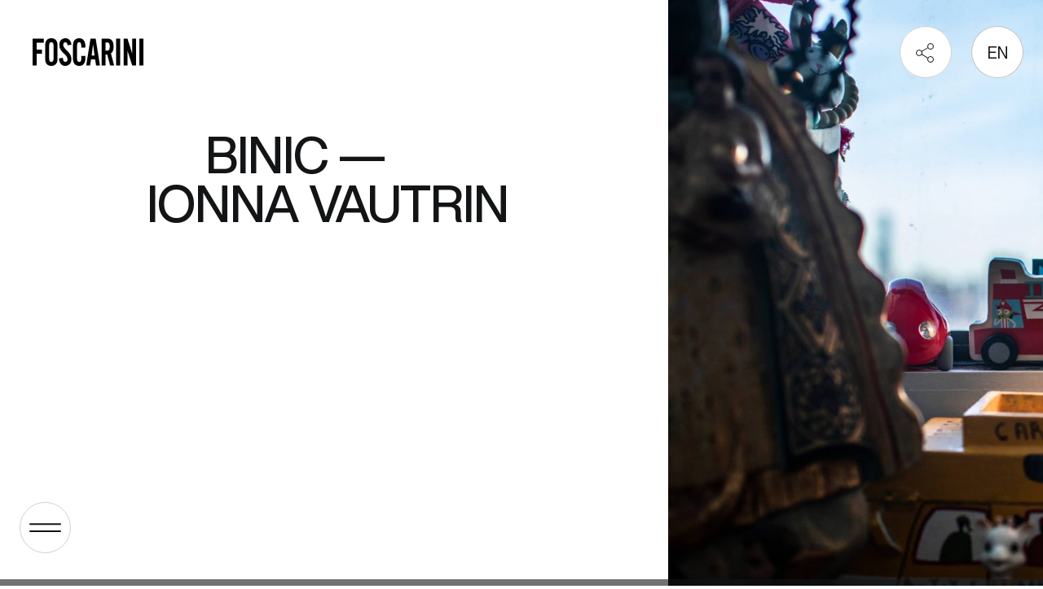

--- FILE ---
content_type: text/html; charset=UTF-8
request_url: https://vite.foscarini.com/en/products/binic/
body_size: 9777
content:
<!doctype html>
<html>
<head>
	<meta charset="utf-8">
	<meta name="viewport" content="width=device-width, user-scalable=no, initial-scale=1.0">
	<meta http-equiv="X-UA-Compatible" content="IE=edge">
	<title>Binic - Foscarini</title>
	<meta name='robots' content='index, follow, max-image-preview:large, max-snippet:-1, max-video-preview:-1' />
<link rel="alternate" hreflang="en" href="https://vite.foscarini.com/en/products/binic/" />
<link rel="alternate" hreflang="it" href="https://vite.foscarini.com/prodotti/binic/" />
<link rel="alternate" hreflang="x-default" href="https://vite.foscarini.com/prodotti/binic/" />

	<!-- This site is optimized with the Yoast SEO plugin v20.5 - https://yoast.com/wordpress/plugins/seo/ -->
	<link rel="canonical" href="https://vite.foscarini.com/en/products/binic/" />
	<meta property="og:locale" content="en_US" />
	<meta property="og:type" content="article" />
	<meta property="og:title" content="Binic - Foscarini" />
	<meta property="og:url" content="https://vite.foscarini.com/en/products/binic/" />
	<meta property="og:site_name" content="Foscarini" />
	<meta name="twitter:card" content="summary_large_image" />
	<script type="application/ld+json" class="yoast-schema-graph">{"@context":"https://schema.org","@graph":[{"@type":"WebPage","@id":"https://vite.foscarini.com/en/products/binic/","url":"https://vite.foscarini.com/en/products/binic/","name":"Binic - Foscarini","isPartOf":{"@id":"https://vite.foscarini.com/#website"},"datePublished":"2023-04-12T22:25:56+00:00","dateModified":"2023-04-12T22:25:56+00:00","breadcrumb":{"@id":"https://vite.foscarini.com/en/products/binic/#breadcrumb"},"inLanguage":"en-US","potentialAction":[{"@type":"ReadAction","target":["https://vite.foscarini.com/en/products/binic/"]}]},{"@type":"BreadcrumbList","@id":"https://vite.foscarini.com/en/products/binic/#breadcrumb","itemListElement":[{"@type":"ListItem","position":1,"name":"Home","item":"https://vite.foscarini.com/en/"},{"@type":"ListItem","position":2,"name":"Binic"}]},{"@type":"WebSite","@id":"https://vite.foscarini.com/#website","url":"https://vite.foscarini.com/","name":"Foscarini","description":"","potentialAction":[{"@type":"SearchAction","target":{"@type":"EntryPoint","urlTemplate":"https://vite.foscarini.com/?s={search_term_string}"},"query-input":"required name=search_term_string"}],"inLanguage":"en-US"}]}</script>
	<!-- / Yoast SEO plugin. -->


<link rel='stylesheet' id='wp-block-library-css' href='https://vite.foscarini.com/wp-includes/css/dist/block-library/style.min.css?ver=6.2' type='text/css' media='all' />
<link rel='stylesheet' id='classic-theme-styles-css' href='https://vite.foscarini.com/wp-includes/css/classic-themes.min.css?ver=6.2' type='text/css' media='all' />
<style id='global-styles-inline-css' type='text/css'>
body{--wp--preset--color--black: #000000;--wp--preset--color--cyan-bluish-gray: #abb8c3;--wp--preset--color--white: #ffffff;--wp--preset--color--pale-pink: #f78da7;--wp--preset--color--vivid-red: #cf2e2e;--wp--preset--color--luminous-vivid-orange: #ff6900;--wp--preset--color--luminous-vivid-amber: #fcb900;--wp--preset--color--light-green-cyan: #7bdcb5;--wp--preset--color--vivid-green-cyan: #00d084;--wp--preset--color--pale-cyan-blue: #8ed1fc;--wp--preset--color--vivid-cyan-blue: #0693e3;--wp--preset--color--vivid-purple: #9b51e0;--wp--preset--gradient--vivid-cyan-blue-to-vivid-purple: linear-gradient(135deg,rgba(6,147,227,1) 0%,rgb(155,81,224) 100%);--wp--preset--gradient--light-green-cyan-to-vivid-green-cyan: linear-gradient(135deg,rgb(122,220,180) 0%,rgb(0,208,130) 100%);--wp--preset--gradient--luminous-vivid-amber-to-luminous-vivid-orange: linear-gradient(135deg,rgba(252,185,0,1) 0%,rgba(255,105,0,1) 100%);--wp--preset--gradient--luminous-vivid-orange-to-vivid-red: linear-gradient(135deg,rgba(255,105,0,1) 0%,rgb(207,46,46) 100%);--wp--preset--gradient--very-light-gray-to-cyan-bluish-gray: linear-gradient(135deg,rgb(238,238,238) 0%,rgb(169,184,195) 100%);--wp--preset--gradient--cool-to-warm-spectrum: linear-gradient(135deg,rgb(74,234,220) 0%,rgb(151,120,209) 20%,rgb(207,42,186) 40%,rgb(238,44,130) 60%,rgb(251,105,98) 80%,rgb(254,248,76) 100%);--wp--preset--gradient--blush-light-purple: linear-gradient(135deg,rgb(255,206,236) 0%,rgb(152,150,240) 100%);--wp--preset--gradient--blush-bordeaux: linear-gradient(135deg,rgb(254,205,165) 0%,rgb(254,45,45) 50%,rgb(107,0,62) 100%);--wp--preset--gradient--luminous-dusk: linear-gradient(135deg,rgb(255,203,112) 0%,rgb(199,81,192) 50%,rgb(65,88,208) 100%);--wp--preset--gradient--pale-ocean: linear-gradient(135deg,rgb(255,245,203) 0%,rgb(182,227,212) 50%,rgb(51,167,181) 100%);--wp--preset--gradient--electric-grass: linear-gradient(135deg,rgb(202,248,128) 0%,rgb(113,206,126) 100%);--wp--preset--gradient--midnight: linear-gradient(135deg,rgb(2,3,129) 0%,rgb(40,116,252) 100%);--wp--preset--duotone--dark-grayscale: url('#wp-duotone-dark-grayscale');--wp--preset--duotone--grayscale: url('#wp-duotone-grayscale');--wp--preset--duotone--purple-yellow: url('#wp-duotone-purple-yellow');--wp--preset--duotone--blue-red: url('#wp-duotone-blue-red');--wp--preset--duotone--midnight: url('#wp-duotone-midnight');--wp--preset--duotone--magenta-yellow: url('#wp-duotone-magenta-yellow');--wp--preset--duotone--purple-green: url('#wp-duotone-purple-green');--wp--preset--duotone--blue-orange: url('#wp-duotone-blue-orange');--wp--preset--font-size--small: 13px;--wp--preset--font-size--medium: 20px;--wp--preset--font-size--large: 36px;--wp--preset--font-size--x-large: 42px;--wp--preset--spacing--20: 0.44rem;--wp--preset--spacing--30: 0.67rem;--wp--preset--spacing--40: 1rem;--wp--preset--spacing--50: 1.5rem;--wp--preset--spacing--60: 2.25rem;--wp--preset--spacing--70: 3.38rem;--wp--preset--spacing--80: 5.06rem;--wp--preset--shadow--natural: 6px 6px 9px rgba(0, 0, 0, 0.2);--wp--preset--shadow--deep: 12px 12px 50px rgba(0, 0, 0, 0.4);--wp--preset--shadow--sharp: 6px 6px 0px rgba(0, 0, 0, 0.2);--wp--preset--shadow--outlined: 6px 6px 0px -3px rgba(255, 255, 255, 1), 6px 6px rgba(0, 0, 0, 1);--wp--preset--shadow--crisp: 6px 6px 0px rgba(0, 0, 0, 1);}:where(.is-layout-flex){gap: 0.5em;}body .is-layout-flow > .alignleft{float: left;margin-inline-start: 0;margin-inline-end: 2em;}body .is-layout-flow > .alignright{float: right;margin-inline-start: 2em;margin-inline-end: 0;}body .is-layout-flow > .aligncenter{margin-left: auto !important;margin-right: auto !important;}body .is-layout-constrained > .alignleft{float: left;margin-inline-start: 0;margin-inline-end: 2em;}body .is-layout-constrained > .alignright{float: right;margin-inline-start: 2em;margin-inline-end: 0;}body .is-layout-constrained > .aligncenter{margin-left: auto !important;margin-right: auto !important;}body .is-layout-constrained > :where(:not(.alignleft):not(.alignright):not(.alignfull)){max-width: var(--wp--style--global--content-size);margin-left: auto !important;margin-right: auto !important;}body .is-layout-constrained > .alignwide{max-width: var(--wp--style--global--wide-size);}body .is-layout-flex{display: flex;}body .is-layout-flex{flex-wrap: wrap;align-items: center;}body .is-layout-flex > *{margin: 0;}:where(.wp-block-columns.is-layout-flex){gap: 2em;}.has-black-color{color: var(--wp--preset--color--black) !important;}.has-cyan-bluish-gray-color{color: var(--wp--preset--color--cyan-bluish-gray) !important;}.has-white-color{color: var(--wp--preset--color--white) !important;}.has-pale-pink-color{color: var(--wp--preset--color--pale-pink) !important;}.has-vivid-red-color{color: var(--wp--preset--color--vivid-red) !important;}.has-luminous-vivid-orange-color{color: var(--wp--preset--color--luminous-vivid-orange) !important;}.has-luminous-vivid-amber-color{color: var(--wp--preset--color--luminous-vivid-amber) !important;}.has-light-green-cyan-color{color: var(--wp--preset--color--light-green-cyan) !important;}.has-vivid-green-cyan-color{color: var(--wp--preset--color--vivid-green-cyan) !important;}.has-pale-cyan-blue-color{color: var(--wp--preset--color--pale-cyan-blue) !important;}.has-vivid-cyan-blue-color{color: var(--wp--preset--color--vivid-cyan-blue) !important;}.has-vivid-purple-color{color: var(--wp--preset--color--vivid-purple) !important;}.has-black-background-color{background-color: var(--wp--preset--color--black) !important;}.has-cyan-bluish-gray-background-color{background-color: var(--wp--preset--color--cyan-bluish-gray) !important;}.has-white-background-color{background-color: var(--wp--preset--color--white) !important;}.has-pale-pink-background-color{background-color: var(--wp--preset--color--pale-pink) !important;}.has-vivid-red-background-color{background-color: var(--wp--preset--color--vivid-red) !important;}.has-luminous-vivid-orange-background-color{background-color: var(--wp--preset--color--luminous-vivid-orange) !important;}.has-luminous-vivid-amber-background-color{background-color: var(--wp--preset--color--luminous-vivid-amber) !important;}.has-light-green-cyan-background-color{background-color: var(--wp--preset--color--light-green-cyan) !important;}.has-vivid-green-cyan-background-color{background-color: var(--wp--preset--color--vivid-green-cyan) !important;}.has-pale-cyan-blue-background-color{background-color: var(--wp--preset--color--pale-cyan-blue) !important;}.has-vivid-cyan-blue-background-color{background-color: var(--wp--preset--color--vivid-cyan-blue) !important;}.has-vivid-purple-background-color{background-color: var(--wp--preset--color--vivid-purple) !important;}.has-black-border-color{border-color: var(--wp--preset--color--black) !important;}.has-cyan-bluish-gray-border-color{border-color: var(--wp--preset--color--cyan-bluish-gray) !important;}.has-white-border-color{border-color: var(--wp--preset--color--white) !important;}.has-pale-pink-border-color{border-color: var(--wp--preset--color--pale-pink) !important;}.has-vivid-red-border-color{border-color: var(--wp--preset--color--vivid-red) !important;}.has-luminous-vivid-orange-border-color{border-color: var(--wp--preset--color--luminous-vivid-orange) !important;}.has-luminous-vivid-amber-border-color{border-color: var(--wp--preset--color--luminous-vivid-amber) !important;}.has-light-green-cyan-border-color{border-color: var(--wp--preset--color--light-green-cyan) !important;}.has-vivid-green-cyan-border-color{border-color: var(--wp--preset--color--vivid-green-cyan) !important;}.has-pale-cyan-blue-border-color{border-color: var(--wp--preset--color--pale-cyan-blue) !important;}.has-vivid-cyan-blue-border-color{border-color: var(--wp--preset--color--vivid-cyan-blue) !important;}.has-vivid-purple-border-color{border-color: var(--wp--preset--color--vivid-purple) !important;}.has-vivid-cyan-blue-to-vivid-purple-gradient-background{background: var(--wp--preset--gradient--vivid-cyan-blue-to-vivid-purple) !important;}.has-light-green-cyan-to-vivid-green-cyan-gradient-background{background: var(--wp--preset--gradient--light-green-cyan-to-vivid-green-cyan) !important;}.has-luminous-vivid-amber-to-luminous-vivid-orange-gradient-background{background: var(--wp--preset--gradient--luminous-vivid-amber-to-luminous-vivid-orange) !important;}.has-luminous-vivid-orange-to-vivid-red-gradient-background{background: var(--wp--preset--gradient--luminous-vivid-orange-to-vivid-red) !important;}.has-very-light-gray-to-cyan-bluish-gray-gradient-background{background: var(--wp--preset--gradient--very-light-gray-to-cyan-bluish-gray) !important;}.has-cool-to-warm-spectrum-gradient-background{background: var(--wp--preset--gradient--cool-to-warm-spectrum) !important;}.has-blush-light-purple-gradient-background{background: var(--wp--preset--gradient--blush-light-purple) !important;}.has-blush-bordeaux-gradient-background{background: var(--wp--preset--gradient--blush-bordeaux) !important;}.has-luminous-dusk-gradient-background{background: var(--wp--preset--gradient--luminous-dusk) !important;}.has-pale-ocean-gradient-background{background: var(--wp--preset--gradient--pale-ocean) !important;}.has-electric-grass-gradient-background{background: var(--wp--preset--gradient--electric-grass) !important;}.has-midnight-gradient-background{background: var(--wp--preset--gradient--midnight) !important;}.has-small-font-size{font-size: var(--wp--preset--font-size--small) !important;}.has-medium-font-size{font-size: var(--wp--preset--font-size--medium) !important;}.has-large-font-size{font-size: var(--wp--preset--font-size--large) !important;}.has-x-large-font-size{font-size: var(--wp--preset--font-size--x-large) !important;}
.wp-block-navigation a:where(:not(.wp-element-button)){color: inherit;}
:where(.wp-block-columns.is-layout-flex){gap: 2em;}
.wp-block-pullquote{font-size: 1.5em;line-height: 1.6;}
</style>
<link rel='stylesheet' id='wpml-blocks-css' href='https://vite.foscarini.com/wp-content/plugins/sitepress-multilingual-cms/dist/css/blocks/styles.css?ver=4.6.3' type='text/css' media='all' />
<link rel='stylesheet' id='qode-style-css' href='https://vite.foscarini.com/wp-content/themes/foscarini/assets/css/style.css?ver=6.2' type='text/css' media='all' />
<script type='text/javascript' src='https://vite.foscarini.com/wp-content/themes/foscarini/assets/js/vendor/jQuery.3.3.1.min.js?ver=6.2' id='jquery-js'></script>
<script type='text/javascript' id='wpml-cookie-js-extra'>
/* <![CDATA[ */
var wpml_cookies = {"wp-wpml_current_language":{"value":"en","expires":1,"path":"\/"}};
var wpml_cookies = {"wp-wpml_current_language":{"value":"en","expires":1,"path":"\/"}};
/* ]]> */
</script>
<script type='text/javascript' src='https://vite.foscarini.com/wp-content/plugins/sitepress-multilingual-cms/res/js/cookies/language-cookie.js?ver=4.6.3' id='wpml-cookie-js'></script>
<link rel="https://api.w.org/" href="https://vite.foscarini.com/en/wp-json/" /><link rel="EditURI" type="application/rsd+xml" title="RSD" href="https://vite.foscarini.com/xmlrpc.php?rsd" />
<link rel="wlwmanifest" type="application/wlwmanifest+xml" href="https://vite.foscarini.com/wp-includes/wlwmanifest.xml" />
<meta name="generator" content="WordPress 6.2" />
<link rel='shortlink' href='https://vite.foscarini.com/en/?p=4594' />
<link rel="alternate" type="application/json+oembed" href="https://vite.foscarini.com/en/wp-json/oembed/1.0/embed?url=https%3A%2F%2Fvite.foscarini.com%2Fen%2Fproducts%2Fbinic%2F" />
<link rel="alternate" type="text/xml+oembed" href="https://vite.foscarini.com/en/wp-json/oembed/1.0/embed?url=https%3A%2F%2Fvite.foscarini.com%2Fen%2Fproducts%2Fbinic%2F&#038;format=xml" />
<meta name="generator" content="WPML ver:4.6.3 stt:1,27;" />

	<link rel="shortcut icon" href="https://vite.foscarini.com/wp-content/themes/foscarini/assets/img/favicon.png" type="image/x-icon">
	<link rel="icon" href="https://vite.foscarini.com/wp-content/themes/foscarini/assets/img/favicon.png" type="image/x-icon">

	<!-- Global site tag (gtag.js) - Google Analytics -->
	<script async="" src="https://www.googletagmanager.com/gtag/js?id=UA-3185249-20"></script>
	<script>
		window.dataLayer = window.dataLayer || [];
		function gtag() {
		  dataLayer.push(arguments);
		}
		gtag("js", new Date());

		gtag("config", "UA-3185249-20");
	</script>

</head>
<body class="cpt_prodotti-template-default single single-cpt_prodotti postid-4594">

	<div id="wrapper">

		

		
		
			
			<a class="main-logo__link" href="https://vite.foscarini.com/en/"><img class="main-logo" src="https://vite.foscarini.com/wp-content/themes/foscarini/assets/img/logo_foscarini_black.svg" width="136" height="34"></a>

			<div class="share" data-url="https://vite.foscarini.com/en/products/binic/" data-title="Binic">
				<span class="share__item share__item--current"></span>

				<span class="share__item share__item--more share__item--1" data-social="facebook"></span>
				<span class="share__item share__item--more share__item--2" data-social="twitter"></span>
				<span class="share__item share__item--more share__item--3" data-social="pinterest"></span>
				<span class="share__item share__item--more share__item--4" data-social="mail"></span>
				<span class="share__item share__item--more share__item--5" data-social="copy"></span>

			</div><!-- .share -->

		
		<div class="langwrap"><span class="langwrap__lang langwrap__lang--current">en</span><a class="langwrap__lang langwrap__lang--more" href="https://vite.foscarini.com/prodotti/binic/">it</a></div><!-- .langwrap -->
		<span class="burger-btn"></span>

		<div class="meganav">

			<span class="meganav__close-btn"></span>

			<div class="meganav__inner">

				<div class="meganav__main-menu">
					<div class="meganav__menu-vertical">

						<ul class="meganav__vertical-list">
							<li class="meganav__vertical-item meganav__vertical-item--vite meganav__vertical-item--current" data-menu="vite">People</li>
							<li class="meganav__vertical-item meganav__vertical-item--ambienti" data-menu="ambienti">Rooms</li>
							<li class="meganav__vertical-item meganav__vertical-item--prodotti" data-menu="prodotti">Products</li>
							<li class="meganav__vertical-item meganav__vertical-item--funzione" data-menu="funzione">Use</li>
						</ul><!-- .meganav__vertical-list -->

					</div><!-- .meganav__menu-vertical -->
				</div><!-- .meganav__main-menu -->

				<div class="meganav__wrap">

					<div class="meganav__section meganav__section--vite meganav__section--current">

						
						<div class="meganav__img-wrap">

							
								
																	<div class="meganav__img-holder meganav__img-holder--1 meganav__img-holder--current">
										<img class="meganav__img" src="https://vite.foscarini.com/wp-content/uploads/2023/04/marina_meerbusch-00_1-img-big.jpg">
									</div><!-- .meganav__img-holder -->
								
							
								
																	<div class="meganav__img-holder meganav__img-holder--2">
										<img class="meganav__img meganav__img--lazy" data-src="https://vite.foscarini.com/wp-content/uploads/2022/04/gabriele.jpg">
									</div><!-- .meganav__img-holder -->
								
							
								
																	<div class="meganav__img-holder meganav__img-holder--3">
										<img class="meganav__img meganav__img--lazy" data-src="https://vite.foscarini.com/wp-content/uploads/2023/04/sabrina_medole-00_1-img-big.jpg">
									</div><!-- .meganav__img-holder -->
								
							
								
																	<div class="meganav__img-holder meganav__img-holder--4">
										<img class="meganav__img meganav__img--lazy" data-src="https://vite.foscarini.com/wp-content/uploads/2023/04/paolo_venice-00_1-img-big.jpg">
									</div><!-- .meganav__img-holder -->
								
							
								
																	<div class="meganav__img-holder meganav__img-holder--5">
										<img class="meganav__img meganav__img--lazy" data-src="https://vite.foscarini.com/wp-content/uploads/2023/04/lucia_venice-00_1-img-big.jpg">
									</div><!-- .meganav__img-holder -->
								
							
								
																	<div class="meganav__img-holder meganav__img-holder--6">
										<img class="meganav__img meganav__img--lazy" data-src="https://vite.foscarini.com/wp-content/uploads/2023/04/maria_naples-00_1-img-big.jpg">
									</div><!-- .meganav__img-holder -->
								
							
								
																	<div class="meganav__img-holder meganav__img-holder--7">
										<img class="meganav__img meganav__img--lazy" data-src="https://vite.foscarini.com/wp-content/uploads/2023/04/arno_naples-00_1-img-big.jpg">
									</div><!-- .meganav__img-holder -->
								
							
								
																	<div class="meganav__img-holder meganav__img-holder--8">
										<img class="meganav__img meganav__img--lazy" data-src="https://vite.foscarini.com/wp-content/uploads/2023/04/carlo_naples-00_1-img-big.jpg">
									</div><!-- .meganav__img-holder -->
								
							
								
																	<div class="meganav__img-holder meganav__img-holder--9">
										<img class="meganav__img meganav__img--lazy" data-src="https://vite.foscarini.com/wp-content/uploads/2023/04/antonello_naples-00_1-img-big.jpg">
									</div><!-- .meganav__img-holder -->
								
							
								
																	<div class="meganav__img-holder meganav__img-holder--10">
										<img class="meganav__img meganav__img--lazy" data-src="https://vite.foscarini.com/wp-content/uploads/2023/04/nanlang_shanghai-00_1-img-big.jpg">
									</div><!-- .meganav__img-holder -->
								
							
								
																	<div class="meganav__img-holder meganav__img-holder--11">
										<img class="meganav__img meganav__img--lazy" data-src="https://vite.foscarini.com/wp-content/uploads/2023/04/ying_shanghai-00_1-img-big.jpg">
									</div><!-- .meganav__img-holder -->
								
							
								
																	<div class="meganav__img-holder meganav__img-holder--12">
										<img class="meganav__img meganav__img--lazy" data-src="https://vite.foscarini.com/wp-content/uploads/2023/04/anthia_shanghai-00_1-img-big.jpg">
									</div><!-- .meganav__img-holder -->
								
							
								
																	<div class="meganav__img-holder meganav__img-holder--13">
										<img class="meganav__img meganav__img--lazy" data-src="https://vite.foscarini.com/wp-content/uploads/2023/04/carlo_newyork-00_1-img-big.jpg">
									</div><!-- .meganav__img-holder -->
								
							
								
																	<div class="meganav__img-holder meganav__img-holder--14">
										<img class="meganav__img meganav__img--lazy" data-src="https://vite.foscarini.com/wp-content/uploads/2023/04/olya_newyork-00_1-img-big.jpg">
									</div><!-- .meganav__img-holder -->
								
							
								
																	<div class="meganav__img-holder meganav__img-holder--15">
										<img class="meganav__img meganav__img--lazy" data-src="https://vite.foscarini.com/wp-content/uploads/2023/04/jacopo-newyork-00_1-img-big.jpg">
									</div><!-- .meganav__img-holder -->
								
							
								
																	<div class="meganav__img-holder meganav__img-holder--16">
										<img class="meganav__img meganav__img--lazy" data-src="https://vite.foscarini.com/wp-content/uploads/2023/04/bryan_newyork-00_1-img-big.jpg">
									</div><!-- .meganav__img-holder -->
								
							
								
																	<div class="meganav__img-holder meganav__img-holder--17">
										<img class="meganav__img meganav__img--lazy" data-src="https://vite.foscarini.com/wp-content/uploads/2023/04/david_kobenhaven-00_1-img-big.jpg">
									</div><!-- .meganav__img-holder -->
								
							
								
																	<div class="meganav__img-holder meganav__img-holder--18">
										<img class="meganav__img meganav__img--lazy" data-src="https://vite.foscarini.com/wp-content/uploads/2023/04/frederick_kobenhaven-00_1-img-big.jpg">
									</div><!-- .meganav__img-holder -->
								
							
								
																	<div class="meganav__img-holder meganav__img-holder--19">
										<img class="meganav__img meganav__img--lazy" data-src="https://vite.foscarini.com/wp-content/uploads/2023/04/tina_kobenhaven-00_1-img-big.jpg">
									</div><!-- .meganav__img-holder -->
								
							
								
																	<div class="meganav__img-holder meganav__img-holder--20">
										<img class="meganav__img meganav__img--lazy" data-src="https://vite.foscarini.com/wp-content/uploads/2023/04/daniel_guerande-00_1-img-big.jpg">
									</div><!-- .meganav__img-holder -->
								
							
								
																	<div class="meganav__img-holder meganav__img-holder--21">
										<img class="meganav__img meganav__img--lazy" data-src="https://vite.foscarini.com/wp-content/uploads/2023/04/benedicte_guerande-00_1-img-big.jpg">
									</div><!-- .meganav__img-holder -->
								
							
								
																	<div class="meganav__img-holder meganav__img-holder--22">
										<img class="meganav__img meganav__img--lazy" data-src="https://vite.foscarini.com/wp-content/uploads/2023/04/valerie_cean-00_1-img-big.jpg">
									</div><!-- .meganav__img-holder -->
								
							
								
																	<div class="meganav__img-holder meganav__img-holder--23">
										<img class="meganav__img meganav__img--lazy" data-src="https://vite.foscarini.com/wp-content/uploads/2023/04/karina_wuppertal-00_1-img-big.jpg">
									</div><!-- .meganav__img-holder -->
								
							
								
																	<div class="meganav__img-holder meganav__img-holder--24">
										<img class="meganav__img meganav__img--lazy" data-src="https://vite.foscarini.com/wp-content/uploads/2023/04/markus_monchengladbach-00_1-img-big.jpg">
									</div><!-- .meganav__img-holder -->
								
							
								
																	<div class="meganav__img-holder meganav__img-holder--25">
										<img class="meganav__img meganav__img--lazy" data-src="https://vite.foscarini.com/wp-content/uploads/2023/04/mayes_koln-00_1-img-big.jpg">
									</div><!-- .meganav__img-holder -->
								
							
						</div><!-- .meganav__img-wrap -->
						<div class="meganav__menu-wrap">
							
							<p class="meganav__menu-title">Browse by people</p>

							<ul class="meganav__infinite-list">

								
									
									<li class="
										meganav__infinite-item 
										meganav__infinite-item--current									" data-item="1">
										<a class="meganav__infinite-link" href="https://vite.foscarini.com/en/people/marina-in-meerbusch-germany/">
											<img class="meganav__infinite-link-img" src="https://vite.foscarini.com/wp-content/uploads/2023/04/marina_meerbusch-00_1-img-big-144x192.jpg" width="72" height="96">
											<span class="meganav__infinite-link-text">
												Marina in Meerbusch <br> / Germany <span class="meganav__infinite-link-arrow"></span>
											</span><!-- .meganav__infinite-link-text -->
										</a>
									</li>

								
									
									<li class="
										meganav__infinite-item 
																			" data-item="2">
										<a class="meganav__infinite-link" href="https://vite.foscarini.com/en/people/gabriele-in-caldonazzo-italy/">
											<img class="meganav__infinite-link-img" src="https://vite.foscarini.com/wp-content/uploads/2022/04/gabriele-144x192.jpg" width="72" height="96">
											<span class="meganav__infinite-link-text">
												Gabriele in Caldonazzo <br> / Italy <span class="meganav__infinite-link-arrow"></span>
											</span><!-- .meganav__infinite-link-text -->
										</a>
									</li>

								
									
									<li class="
										meganav__infinite-item 
																			" data-item="3">
										<a class="meganav__infinite-link" href="https://vite.foscarini.com/en/people/sabrina-in-medole-italy/">
											<img class="meganav__infinite-link-img" src="https://vite.foscarini.com/wp-content/uploads/2023/04/sabrina_medole-00_1-img-big-144x192.jpg" width="72" height="96">
											<span class="meganav__infinite-link-text">
												Sabrina in Medole <br> / Italy <span class="meganav__infinite-link-arrow"></span>
											</span><!-- .meganav__infinite-link-text -->
										</a>
									</li>

								
									
									<li class="
										meganav__infinite-item 
																			" data-item="4">
										<a class="meganav__infinite-link" href="https://vite.foscarini.com/en/people/paolo-in-venice-italy/">
											<img class="meganav__infinite-link-img" src="https://vite.foscarini.com/wp-content/uploads/2023/04/paolo_venice-00_1-img-big-144x192.jpg" width="72" height="96">
											<span class="meganav__infinite-link-text">
												Paolo in Venice <br> / Italy <span class="meganav__infinite-link-arrow"></span>
											</span><!-- .meganav__infinite-link-text -->
										</a>
									</li>

								
									
									<li class="
										meganav__infinite-item 
																			" data-item="5">
										<a class="meganav__infinite-link" href="https://vite.foscarini.com/en/people/lucia-in-venice-italy/">
											<img class="meganav__infinite-link-img" src="https://vite.foscarini.com/wp-content/uploads/2023/04/lucia_venice-00_1-img-big-144x192.jpg" width="72" height="96">
											<span class="meganav__infinite-link-text">
												Lucia in Venice <br> / Italy <span class="meganav__infinite-link-arrow"></span>
											</span><!-- .meganav__infinite-link-text -->
										</a>
									</li>

								
									
									<li class="
										meganav__infinite-item 
																			" data-item="6">
										<a class="meganav__infinite-link" href="https://vite.foscarini.com/en/people/maria-in-naples-italy/">
											<img class="meganav__infinite-link-img" src="https://vite.foscarini.com/wp-content/uploads/2023/04/maria_naples-00_1-img-big-144x192.jpg" width="72" height="96">
											<span class="meganav__infinite-link-text">
												Maria in Naples <br> / Italy <span class="meganav__infinite-link-arrow"></span>
											</span><!-- .meganav__infinite-link-text -->
										</a>
									</li>

								
									
									<li class="
										meganav__infinite-item 
																			" data-item="7">
										<a class="meganav__infinite-link" href="https://vite.foscarini.com/en/people/arno-in-naples-italy/">
											<img class="meganav__infinite-link-img" src="https://vite.foscarini.com/wp-content/uploads/2023/04/arno_naples-00_1-img-big-144x192.jpg" width="72" height="96">
											<span class="meganav__infinite-link-text">
												Arnò in Naples <br> / Italy <span class="meganav__infinite-link-arrow"></span>
											</span><!-- .meganav__infinite-link-text -->
										</a>
									</li>

								
									
									<li class="
										meganav__infinite-item 
																			" data-item="8">
										<a class="meganav__infinite-link" href="https://vite.foscarini.com/en/people/carlo-in-naples-italy/">
											<img class="meganav__infinite-link-img" src="https://vite.foscarini.com/wp-content/uploads/2023/04/carlo_naples-00_1-img-big-144x192.jpg" width="72" height="96">
											<span class="meganav__infinite-link-text">
												Carlo in Naples <br> / Italy <span class="meganav__infinite-link-arrow"></span>
											</span><!-- .meganav__infinite-link-text -->
										</a>
									</li>

								
									
									<li class="
										meganav__infinite-item 
																			" data-item="9">
										<a class="meganav__infinite-link" href="https://vite.foscarini.com/en/people/antonello-in-naples-italy/">
											<img class="meganav__infinite-link-img" src="https://vite.foscarini.com/wp-content/uploads/2023/04/antonello_naples-00_1-img-big-144x192.jpg" width="72" height="96">
											<span class="meganav__infinite-link-text">
												Antonello in Naples <br> / Italy <span class="meganav__infinite-link-arrow"></span>
											</span><!-- .meganav__infinite-link-text -->
										</a>
									</li>

								
									
									<li class="
										meganav__infinite-item 
																			" data-item="10">
										<a class="meganav__infinite-link" href="https://vite.foscarini.com/en/people/nan-lang-in-shangai-china/">
											<img class="meganav__infinite-link-img" src="https://vite.foscarini.com/wp-content/uploads/2023/04/nanlang_shanghai-00_1-img-big-144x192.jpg" width="72" height="96">
											<span class="meganav__infinite-link-text">
												Nan Lang in Shangai <br> / China <span class="meganav__infinite-link-arrow"></span>
											</span><!-- .meganav__infinite-link-text -->
										</a>
									</li>

								
									
									<li class="
										meganav__infinite-item 
																			" data-item="11">
										<a class="meganav__infinite-link" href="https://vite.foscarini.com/en/people/ying-in-shangai-china/">
											<img class="meganav__infinite-link-img" src="https://vite.foscarini.com/wp-content/uploads/2023/04/ying_shanghai-00_1-img-big-144x192.jpg" width="72" height="96">
											<span class="meganav__infinite-link-text">
												Ying in Shangai <br> / China <span class="meganav__infinite-link-arrow"></span>
											</span><!-- .meganav__infinite-link-text -->
										</a>
									</li>

								
									
									<li class="
										meganav__infinite-item 
																			" data-item="12">
										<a class="meganav__infinite-link" href="https://vite.foscarini.com/en/people/anthia-in-shangai-china/">
											<img class="meganav__infinite-link-img" src="https://vite.foscarini.com/wp-content/uploads/2023/04/anthia_shanghai-00_1-img-big-144x192.jpg" width="72" height="96">
											<span class="meganav__infinite-link-text">
												Anthia in Shangai <br> / China <span class="meganav__infinite-link-arrow"></span>
											</span><!-- .meganav__infinite-link-text -->
										</a>
									</li>

								
									
									<li class="
										meganav__infinite-item 
																			" data-item="13">
										<a class="meganav__infinite-link" href="https://vite.foscarini.com/en/people/carlo-in-new-york-usa/">
											<img class="meganav__infinite-link-img" src="https://vite.foscarini.com/wp-content/uploads/2023/04/carlo_newyork-00_1-img-big-144x192.jpg" width="72" height="96">
											<span class="meganav__infinite-link-text">
												Carlo in New York <br> / USA <span class="meganav__infinite-link-arrow"></span>
											</span><!-- .meganav__infinite-link-text -->
										</a>
									</li>

								
									
									<li class="
										meganav__infinite-item 
																			" data-item="14">
										<a class="meganav__infinite-link" href="https://vite.foscarini.com/en/people/olya-in-new-york-usa/">
											<img class="meganav__infinite-link-img" src="https://vite.foscarini.com/wp-content/uploads/2023/04/olya_newyork-00_1-img-big-144x192.jpg" width="72" height="96">
											<span class="meganav__infinite-link-text">
												Olya in New York <br> / USA <span class="meganav__infinite-link-arrow"></span>
											</span><!-- .meganav__infinite-link-text -->
										</a>
									</li>

								
									
									<li class="
										meganav__infinite-item 
																			" data-item="15">
										<a class="meganav__infinite-link" href="https://vite.foscarini.com/en/people/jacopo-in-new-york-usa/">
											<img class="meganav__infinite-link-img" src="https://vite.foscarini.com/wp-content/uploads/2023/04/jacopo-newyork-00_1-img-big-144x192.jpg" width="72" height="96">
											<span class="meganav__infinite-link-text">
												Jacopo in New York <br> / USA <span class="meganav__infinite-link-arrow"></span>
											</span><!-- .meganav__infinite-link-text -->
										</a>
									</li>

								
									
									<li class="
										meganav__infinite-item 
																			" data-item="16">
										<a class="meganav__infinite-link" href="https://vite.foscarini.com/en/people/bryan-in-woodstock-usa/">
											<img class="meganav__infinite-link-img" src="https://vite.foscarini.com/wp-content/uploads/2023/04/bryan_newyork-00_1-img-big-144x192.jpg" width="72" height="96">
											<span class="meganav__infinite-link-text">
												Bryan in Woodstock <br> / USA <span class="meganav__infinite-link-arrow"></span>
											</span><!-- .meganav__infinite-link-text -->
										</a>
									</li>

								
									
									<li class="
										meganav__infinite-item 
																			" data-item="17">
										<a class="meganav__infinite-link" href="https://vite.foscarini.com/en/people/david-in-copenhagen-denmark/">
											<img class="meganav__infinite-link-img" src="https://vite.foscarini.com/wp-content/uploads/2023/04/david_kobenhaven-00_1-img-big-144x192.jpg" width="72" height="96">
											<span class="meganav__infinite-link-text">
												David in Copenhagen <br> / Denmark <span class="meganav__infinite-link-arrow"></span>
											</span><!-- .meganav__infinite-link-text -->
										</a>
									</li>

								
									
									<li class="
										meganav__infinite-item 
																			" data-item="18">
										<a class="meganav__infinite-link" href="https://vite.foscarini.com/en/people/frederick-in-copenhagen-denmark/">
											<img class="meganav__infinite-link-img" src="https://vite.foscarini.com/wp-content/uploads/2023/04/frederick_kobenhaven-00_1-img-big-144x192.jpg" width="72" height="96">
											<span class="meganav__infinite-link-text">
												Federick in Copenhagen <br> / Denmark <span class="meganav__infinite-link-arrow"></span>
											</span><!-- .meganav__infinite-link-text -->
										</a>
									</li>

								
									
									<li class="
										meganav__infinite-item 
																			" data-item="19">
										<a class="meganav__infinite-link" href="https://vite.foscarini.com/en/people/tina-in-copenhagen-denmark/">
											<img class="meganav__infinite-link-img" src="https://vite.foscarini.com/wp-content/uploads/2023/04/tina_kobenhaven-00_1-img-big-144x192.jpg" width="72" height="96">
											<span class="meganav__infinite-link-text">
												Tina in Copenhagen <br> / Denmark <span class="meganav__infinite-link-arrow"></span>
											</span><!-- .meganav__infinite-link-text -->
										</a>
									</li>

								
									
									<li class="
										meganav__infinite-item 
																			" data-item="20">
										<a class="meganav__infinite-link" href="https://vite.foscarini.com/en/people/daniel-in-guerande-france/">
											<img class="meganav__infinite-link-img" src="https://vite.foscarini.com/wp-content/uploads/2023/04/daniel_guerande-00_1-img-big-144x192.jpg" width="72" height="96">
											<span class="meganav__infinite-link-text">
												Daniel in Guérande <br> / France <span class="meganav__infinite-link-arrow"></span>
											</span><!-- .meganav__infinite-link-text -->
										</a>
									</li>

								
									
									<li class="
										meganav__infinite-item 
																			" data-item="21">
										<a class="meganav__infinite-link" href="https://vite.foscarini.com/en/people/benedicte-in-guerande-france/">
											<img class="meganav__infinite-link-img" src="https://vite.foscarini.com/wp-content/uploads/2023/04/benedicte_guerande-00_1-img-big-144x192.jpg" width="72" height="96">
											<span class="meganav__infinite-link-text">
												Bénédicte in Guérande <br> / France <span class="meganav__infinite-link-arrow"></span>
											</span><!-- .meganav__infinite-link-text -->
										</a>
									</li>

								
									
									<li class="
										meganav__infinite-item 
																			" data-item="22">
										<a class="meganav__infinite-link" href="https://vite.foscarini.com/en/people/valerie-in-caen-france/">
											<img class="meganav__infinite-link-img" src="https://vite.foscarini.com/wp-content/uploads/2023/04/valerie_cean-00_1-img-big-144x192.jpg" width="72" height="96">
											<span class="meganav__infinite-link-text">
												Valérie in Caen <br> / France <span class="meganav__infinite-link-arrow"></span>
											</span><!-- .meganav__infinite-link-text -->
										</a>
									</li>

								
									
									<li class="
										meganav__infinite-item 
																			" data-item="23">
										<a class="meganav__infinite-link" href="https://vite.foscarini.com/en/people/karina-in-wuppertal-germany/">
											<img class="meganav__infinite-link-img" src="https://vite.foscarini.com/wp-content/uploads/2023/04/karina_wuppertal-00_1-img-big-144x192.jpg" width="72" height="96">
											<span class="meganav__infinite-link-text">
												Karina in Wuppertal <br> / Germany <span class="meganav__infinite-link-arrow"></span>
											</span><!-- .meganav__infinite-link-text -->
										</a>
									</li>

								
									
									<li class="
										meganav__infinite-item 
																			" data-item="24">
										<a class="meganav__infinite-link" href="https://vite.foscarini.com/en/people/markus-and-sandra-in-monchengladbach-germany/">
											<img class="meganav__infinite-link-img" src="https://vite.foscarini.com/wp-content/uploads/2023/04/markus_monchengladbach-00_1-img-big-144x192.jpg" width="72" height="96">
											<span class="meganav__infinite-link-text">
												Markus and Sandra in Mönchengladbach <br> / Germany <span class="meganav__infinite-link-arrow"></span>
											</span><!-- .meganav__infinite-link-text -->
										</a>
									</li>

								
									
									<li class="
										meganav__infinite-item 
																			" data-item="25">
										<a class="meganav__infinite-link" href="https://vite.foscarini.com/en/people/meyer-in-koln-germany/">
											<img class="meganav__infinite-link-img" src="https://vite.foscarini.com/wp-content/uploads/2023/04/mayes_koln-00_1-img-big-144x192.jpg" width="72" height="96">
											<span class="meganav__infinite-link-text">
												Meyer in Köln <br> / Germany <span class="meganav__infinite-link-arrow"></span>
											</span><!-- .meganav__infinite-link-text -->
										</a>
									</li>

								
							</ul><!-- .meganav__infinite-list -->

						</div><!-- .meganav__menu-wrap -->

						
					</div><!-- .meganav__section -->

					<div class="meganav__section meganav__section--ambienti">

						
						<div class="meganav__img-wrap">

							
								
																	<div class="meganav__img-holder meganav__img-holder--1 meganav__img-holder--current">
										<img class="meganav__img" src="https://vite.foscarini.com/wp-content/uploads/2023/04/Schermata-2023-04-13-alle-09.46.40.jpg">
									</div><!-- .meganav__img-holder -->
								
							
								
																	<div class="meganav__img-holder meganav__img-holder--2">
										<img class="meganav__img meganav__img--lazy" data-src="https://vite.foscarini.com/wp-content/uploads/2023/04/beedroom.jpg">
									</div><!-- .meganav__img-holder -->
								
							
								
																	<div class="meganav__img-holder meganav__img-holder--3">
										<img class="meganav__img meganav__img--lazy" data-src="https://vite.foscarini.com/wp-content/uploads/2023/04/kitchen-00_1-img-big.jpg">
									</div><!-- .meganav__img-holder -->
								
							
								
																	<div class="meganav__img-holder meganav__img-holder--4">
										<img class="meganav__img meganav__img--lazy" data-src="https://vite.foscarini.com/wp-content/uploads/2023/04/passage-00_1-img-big.jpg">
									</div><!-- .meganav__img-holder -->
								
							
								
																	<div class="meganav__img-holder meganav__img-holder--5">
										<img class="meganav__img meganav__img--lazy" data-src="https://vite.foscarini.com/wp-content/uploads/2023/04/living-00_1-img-big.jpg">
									</div><!-- .meganav__img-holder -->
								
							
								
																	<div class="meganav__img-holder meganav__img-holder--6">
										<img class="meganav__img meganav__img--lazy" data-src="https://vite.foscarini.com/wp-content/uploads/2023/04/outdoor-00_1-img-big.jpg">
									</div><!-- .meganav__img-holder -->
								
							
								
																	<div class="meganav__img-holder meganav__img-holder--7">
										<img class="meganav__img meganav__img--lazy" data-src="https://vite.foscarini.com/wp-content/uploads/2023/04/dining-00_1-img-big.jpg">
									</div><!-- .meganav__img-holder -->
								
							
								
																	<div class="meganav__img-holder meganav__img-holder--8">
										<img class="meganav__img meganav__img--lazy" data-src="https://vite.foscarini.com/wp-content/uploads/2023/04/study-06_1-img-small-dx-min-1640x2459.jpg">
									</div><!-- .meganav__img-holder -->
								
							
						</div><!-- .meganav__img-wrap -->
						<div class="meganav__menu-wrap">
							
							<p class="meganav__menu-title">Browse by room</p>

							<ul class="meganav__infinite-list">

								
									
									<li class="
										meganav__infinite-item 
										meganav__infinite-item--current									" data-item="1">
										<a class="meganav__infinite-link" href="https://vite.foscarini.com/en/rooms/bathroom/">
											<img class="meganav__infinite-link-img" src="https://vite.foscarini.com/wp-content/uploads/2023/04/Schermata-2023-04-13-alle-09.46.40-144x192.jpg" width="72" height="96">
											<span class="meganav__infinite-link-text">
												Bathroom <span class="meganav__infinite-link-arrow"></span>
											</span><!-- .meganav__infinite-link-text -->
										</a>
									</li>

								
									
									<li class="
										meganav__infinite-item 
																			" data-item="2">
										<a class="meganav__infinite-link" href="https://vite.foscarini.com/en/rooms/bedroom/">
											<img class="meganav__infinite-link-img" src="https://vite.foscarini.com/wp-content/uploads/2023/04/beedroom-144x192.jpg" width="72" height="96">
											<span class="meganav__infinite-link-text">
												Bedroom <span class="meganav__infinite-link-arrow"></span>
											</span><!-- .meganav__infinite-link-text -->
										</a>
									</li>

								
									
									<li class="
										meganav__infinite-item 
																			" data-item="3">
										<a class="meganav__infinite-link" href="https://vite.foscarini.com/en/rooms/kitchen/">
											<img class="meganav__infinite-link-img" src="https://vite.foscarini.com/wp-content/uploads/2023/04/kitchen-00_1-img-big-144x192.jpg" width="72" height="96">
											<span class="meganav__infinite-link-text">
												Kitchen <span class="meganav__infinite-link-arrow"></span>
											</span><!-- .meganav__infinite-link-text -->
										</a>
									</li>

								
									
									<li class="
										meganav__infinite-item 
																			" data-item="4">
										<a class="meganav__infinite-link" href="https://vite.foscarini.com/en/rooms/passage/">
											<img class="meganav__infinite-link-img" src="https://vite.foscarini.com/wp-content/uploads/2023/04/passage-00_1-img-big-144x192.jpg" width="72" height="96">
											<span class="meganav__infinite-link-text">
												Passage <span class="meganav__infinite-link-arrow"></span>
											</span><!-- .meganav__infinite-link-text -->
										</a>
									</li>

								
									
									<li class="
										meganav__infinite-item 
																			" data-item="5">
										<a class="meganav__infinite-link" href="https://vite.foscarini.com/en/rooms/living-room/">
											<img class="meganav__infinite-link-img" src="https://vite.foscarini.com/wp-content/uploads/2023/04/living-00_1-img-big-144x192.jpg" width="72" height="96">
											<span class="meganav__infinite-link-text">
												Living room <span class="meganav__infinite-link-arrow"></span>
											</span><!-- .meganav__infinite-link-text -->
										</a>
									</li>

								
									
									<li class="
										meganav__infinite-item 
																			" data-item="6">
										<a class="meganav__infinite-link" href="https://vite.foscarini.com/en/rooms/outdoor/">
											<img class="meganav__infinite-link-img" src="https://vite.foscarini.com/wp-content/uploads/2023/04/outdoor-00_1-img-big-144x192.jpg" width="72" height="96">
											<span class="meganav__infinite-link-text">
												Outdoor <span class="meganav__infinite-link-arrow"></span>
											</span><!-- .meganav__infinite-link-text -->
										</a>
									</li>

								
									
									<li class="
										meganav__infinite-item 
																			" data-item="7">
										<a class="meganav__infinite-link" href="https://vite.foscarini.com/en/rooms/lunchroom/">
											<img class="meganav__infinite-link-img" src="https://vite.foscarini.com/wp-content/uploads/2023/04/dining-00_1-img-big-144x192.jpg" width="72" height="96">
											<span class="meganav__infinite-link-text">
												Lunchroom <span class="meganav__infinite-link-arrow"></span>
											</span><!-- .meganav__infinite-link-text -->
										</a>
									</li>

								
									
									<li class="
										meganav__infinite-item 
																			" data-item="8">
										<a class="meganav__infinite-link" href="https://vite.foscarini.com/en/rooms/study/">
											<img class="meganav__infinite-link-img" src="https://vite.foscarini.com/wp-content/uploads/2023/04/study-06_1-img-small-dx-min-144x192.jpg" width="72" height="96">
											<span class="meganav__infinite-link-text">
												Study <span class="meganav__infinite-link-arrow"></span>
											</span><!-- .meganav__infinite-link-text -->
										</a>
									</li>

								
							</ul><!-- .meganav__infinite-list -->

						</div><!-- .meganav__menu-wrap -->

						
					</div><!-- .meganav__section -->

					<div class="meganav__section meganav__section--prodotti">

						
						<div class="meganav__img-wrap">

							
								
																	<div class="meganav__img-holder meganav__img-holder--1 meganav__img-holder--current">
										<img class="meganav__img" src="https://vite.foscarini.com/wp-content/uploads/2023/04/allegretto-02_1-img-big.jpg">
									</div><!-- .meganav__img-holder -->
								
							
								
																	<div class="meganav__img-holder meganav__img-holder--2">
										<img class="meganav__img meganav__img--lazy" data-src="https://vite.foscarini.com/wp-content/uploads/2023/04/anisha-01_1-img-big.jpg">
									</div><!-- .meganav__img-holder -->
								
							
								
																	<div class="meganav__img-holder meganav__img-holder--3">
										<img class="meganav__img meganav__img--lazy" data-src="https://vite.foscarini.com/wp-content/uploads/2023/04/aplomb-02_1-img-big.jpg">
									</div><!-- .meganav__img-holder -->
								
							
								
																	<div class="meganav__img-holder meganav__img-holder--4">
										<img class="meganav__img meganav__img--lazy" data-src="https://vite.foscarini.com/wp-content/uploads/2023/04/bahia-02_2-img-mid-sx-2.jpg">
									</div><!-- .meganav__img-holder -->
								
							
								
																	<div class="meganav__img-holder meganav__img-holder--5">
										<img class="meganav__img meganav__img--lazy" data-src="https://vite.foscarini.com/wp-content/uploads/2023/04/bigbang-03_2-img-mid-sx-1-1640x1845.jpg">
									</div><!-- .meganav__img-holder -->
								
							
								
																	<div class="meganav__img-holder meganav__img-holder--6">
										<img class="meganav__img meganav__img--lazy" data-src="https://vite.foscarini.com/wp-content/uploads/2023/04/binic_img-cta-1.jpg">
									</div><!-- .meganav__img-holder -->
								
							
								
																	<div class="meganav__img-holder meganav__img-holder--7">
										<img class="meganav__img meganav__img--lazy" data-src="https://vite.foscarini.com/wp-content/uploads/2023/04/birdie-11_2-img-mid-sx-2.jpg">
									</div><!-- .meganav__img-holder -->
								
							
								
																	<div class="meganav__img-holder meganav__img-holder--8">
										<img class="meganav__img meganav__img--lazy" data-src="https://vite.foscarini.com/wp-content/uploads/2023/04/bridge-02_1-img-small-dx-1640x1845.jpg">
									</div><!-- .meganav__img-holder -->
								
							
								
																	<div class="meganav__img-holder meganav__img-holder--9">
										<img class="meganav__img meganav__img--lazy" data-src="https://vite.foscarini.com/wp-content/uploads/2023/04/buds-07_2-vertical-1.jpg">
									</div><!-- .meganav__img-holder -->
								
							
								
																	<div class="meganav__img-holder meganav__img-holder--10">
										<img class="meganav__img meganav__img--lazy" data-src="https://vite.foscarini.com/wp-content/uploads/2023/04/bump-03_2-img-mid-dx-1.jpg">
									</div><!-- .meganav__img-holder -->
								
							
								
																	<div class="meganav__img-holder meganav__img-holder--11">
										<img class="meganav__img meganav__img--lazy" data-src="https://vite.foscarini.com/wp-content/uploads/2023/04/caboche-24_1-img-big.jpg">
									</div><!-- .meganav__img-holder -->
								
							
								
																	<div class="meganav__img-holder meganav__img-holder--12">
										<img class="meganav__img meganav__img--lazy" data-src="https://vite.foscarini.com/wp-content/uploads/2023/04/chiaroscura-03_2-img-mid-sx-2.jpg">
									</div><!-- .meganav__img-holder -->
								
							
								
																	<div class="meganav__img-holder meganav__img-holder--13">
										<img class="meganav__img meganav__img--lazy" data-src="https://vite.foscarini.com/wp-content/uploads/2023/04/CHOUCHIN-06_1-img-xsmall-sx-1640x1868.jpg">
									</div><!-- .meganav__img-holder -->
								
							
								
																	<div class="meganav__img-holder meganav__img-holder--14">
										<img class="meganav__img meganav__img--lazy" data-src="https://vite.foscarini.com/wp-content/uploads/2023/04/circus-03_2-img-small-sx-1.jpg">
									</div><!-- .meganav__img-holder -->
								
							
								
																	<div class="meganav__img-holder meganav__img-holder--15">
										<img class="meganav__img meganav__img--lazy" data-src="https://vite.foscarini.com/wp-content/uploads/2023/04/cricri-02_1-img-big.jpg">
									</div><!-- .meganav__img-holder -->
								
							
								
																	<div class="meganav__img-holder meganav__img-holder--16">
										<img class="meganav__img meganav__img--lazy" data-src="https://vite.foscarini.com/wp-content/uploads/2023/04/dolmen-03_2-img-mid-dx-2-1640x1845.jpg">
									</div><!-- .meganav__img-holder -->
								
							
								
																	<div class="meganav__img-holder meganav__img-holder--17">
										<img class="meganav__img meganav__img--lazy" data-src="https://vite.foscarini.com/wp-content/uploads/2023/04/filo-02_2-img-mid-dx-1.jpg">
									</div><!-- .meganav__img-holder -->
								
							
								
																	<div class="meganav__img-holder meganav__img-holder--18">
										<img class="meganav__img meganav__img--lazy" data-src="https://vite.foscarini.com/wp-content/uploads/2023/04/folio-03_2-img-small-sx-2.jpg">
									</div><!-- .meganav__img-holder -->
								
							
								
																	<div class="meganav__img-holder meganav__img-holder--19">
										<img class="meganav__img meganav__img--lazy" data-src="https://vite.foscarini.com/wp-content/uploads/2023/04/gem-08_2-img-small-dx-2.jpg">
									</div><!-- .meganav__img-holder -->
								
							
								
																	<div class="meganav__img-holder meganav__img-holder--20">
										<img class="meganav__img meganav__img--lazy" data-src="https://vite.foscarini.com/wp-content/uploads/2023/04/gioia-03_1-img-big.jpg">
									</div><!-- .meganav__img-holder -->
								
							
								
																	<div class="meganav__img-holder meganav__img-holder--21">
										<img class="meganav__img meganav__img--lazy" data-src="https://vite.foscarini.com/wp-content/uploads/2023/04/gregg-17_1-img-big.jpg">
									</div><!-- .meganav__img-holder -->
								
							
								
																	<div class="meganav__img-holder meganav__img-holder--22">
										<img class="meganav__img meganav__img--lazy" data-src="https://vite.foscarini.com/wp-content/uploads/2023/04/havana-03_2-img-mid-dx-1.jpg">
									</div><!-- .meganav__img-holder -->
								
							
								
																	<div class="meganav__img-holder meganav__img-holder--23">
										<img class="meganav__img meganav__img--lazy" data-src="https://vite.foscarini.com/wp-content/uploads/2023/04/kurage-02_2-img-mid-sx-1-1640x1845.jpg">
									</div><!-- .meganav__img-holder -->
								
							
								
																	<div class="meganav__img-holder meganav__img-holder--24">
										<img class="meganav__img meganav__img--lazy" data-src="https://vite.foscarini.com/wp-content/uploads/2023/04/soleil-04_1-img-small-dx-1640x1845.jpg">
									</div><!-- .meganav__img-holder -->
								
							
								
																	<div class="meganav__img-holder meganav__img-holder--25">
										<img class="meganav__img meganav__img--lazy" data-src="https://vite.foscarini.com/wp-content/uploads/2023/04/lightbulb-img-cta.jpg">
									</div><!-- .meganav__img-holder -->
								
							
								
																	<div class="meganav__img-holder meganav__img-holder--26">
										<img class="meganav__img meganav__img--lazy" data-src="https://vite.foscarini.com/wp-content/uploads/2023/04/lightweight-04_img-video.jpg">
									</div><!-- .meganav__img-holder -->
								
							
								
																	<div class="meganav__img-holder meganav__img-holder--27">
										<img class="meganav__img meganav__img--lazy" data-src="https://vite.foscarini.com/wp-content/uploads/2023/04/lumiere-img-cta.jpg">
									</div><!-- .meganav__img-holder -->
								
							
								
																	<div class="meganav__img-holder meganav__img-holder--28">
										<img class="meganav__img meganav__img--lazy" data-src="https://vite.foscarini.com/wp-content/uploads/2023/04/lumiereXX-14_2-img-small-sx-1.jpg">
									</div><!-- .meganav__img-holder -->
								
							
								
																	<div class="meganav__img-holder meganav__img-holder--29">
										<img class="meganav__img meganav__img--lazy" data-src="https://vite.foscarini.com/wp-content/uploads/2023/04/madre-02_02-img-small-sx-1.jpg">
									</div><!-- .meganav__img-holder -->
								
							
								
																	<div class="meganav__img-holder meganav__img-holder--30">
										<img class="meganav__img meganav__img--lazy" data-src="https://vite.foscarini.com/wp-content/uploads/2023/04/magneto-05_2-img-small-dx-2.jpg">
									</div><!-- .meganav__img-holder -->
								
							
								
																	<div class="meganav__img-holder meganav__img-holder--31">
										<img class="meganav__img meganav__img--lazy" data-src="https://vite.foscarini.com/wp-content/uploads/2023/04/mite-04_1-img-small-dx-1640x1845.jpg">
									</div><!-- .meganav__img-holder -->
								
							
								
																	<div class="meganav__img-holder meganav__img-holder--32">
										<img class="meganav__img meganav__img--lazy" data-src="https://vite.foscarini.com/wp-content/uploads/2023/04/nile-04_1-img-small-dx-1640x1845.jpg">
									</div><!-- .meganav__img-holder -->
								
							
								
																	<div class="meganav__img-holder meganav__img-holder--33">
										<img class="meganav__img meganav__img--lazy" data-src="https://vite.foscarini.com/wp-content/uploads/2023/04/nuee-img-cta.jpg">
									</div><!-- .meganav__img-holder -->
								
							
								
																	<div class="meganav__img-holder meganav__img-holder--34">
										<img class="meganav__img meganav__img--lazy" data-src="https://vite.foscarini.com/wp-content/uploads/2023/04/orbital-img-cta.jpg">
									</div><!-- .meganav__img-holder -->
								
							
								
																	<div class="meganav__img-holder meganav__img-holder--35">
										<img class="meganav__img meganav__img--lazy" data-src="https://vite.foscarini.com/wp-content/uploads/2023/04/plass-img-cta.jpg">
									</div><!-- .meganav__img-holder -->
								
							
								
																	<div class="meganav__img-holder meganav__img-holder--36">
										<img class="meganav__img meganav__img--lazy" data-src="https://vite.foscarini.com/wp-content/uploads/2023/04/plena-img-cta.jpg">
									</div><!-- .meganav__img-holder -->
								
							
								
																	<div class="meganav__img-holder meganav__img-holder--37">
										<img class="meganav__img meganav__img--lazy" data-src="https://vite.foscarini.com/wp-content/uploads/2023/04/rituals-22_1-img-big.jpg">
									</div><!-- .meganav__img-holder -->
								
							
								
																	<div class="meganav__img-holder meganav__img-holder--38">
										<img class="meganav__img meganav__img--lazy" data-src="https://vite.foscarini.com/wp-content/uploads/2023/04/satellight-02_2-img-small-sx-1.jpg">
									</div><!-- .meganav__img-holder -->
								
							
								
																	<div class="meganav__img-holder meganav__img-holder--39">
										<img class="meganav__img meganav__img--lazy" data-src="https://vite.foscarini.com/wp-content/uploads/2023/04/soffio-02_1-img-mid-sx-1640x1007.jpg">
									</div><!-- .meganav__img-holder -->
								
							
								
																	<div class="meganav__img-holder meganav__img-holder--40">
										<img class="meganav__img meganav__img--lazy" data-src="https://vite.foscarini.com/wp-content/uploads/2023/04/solar-02_2-img-mid-sx-1-1640x1845.jpg">
									</div><!-- .meganav__img-holder -->
								
							
								
																	<div class="meganav__img-holder meganav__img-holder--41">
										<img class="meganav__img meganav__img--lazy" data-src="https://vite.foscarini.com/wp-content/uploads/2023/04/spokes-02_1-img-big-1640x923.jpg">
									</div><!-- .meganav__img-holder -->
								
							
								
																	<div class="meganav__img-holder meganav__img-holder--42">
										<img class="meganav__img meganav__img--lazy" data-src="https://vite.foscarini.com/wp-content/uploads/2023/04/sun-02_1-img-big-1640x923.jpg">
									</div><!-- .meganav__img-holder -->
								
							
								
																	<div class="meganav__img-holder meganav__img-holder--43">
										<img class="meganav__img meganav__img--lazy" data-src="https://vite.foscarini.com/wp-content/uploads/2023/04/supernova-img-cta.jpg">
									</div><!-- .meganav__img-holder -->
								
							
								
																	<div class="meganav__img-holder meganav__img-holder--44">
										<img class="meganav__img meganav__img--lazy" data-src="https://vite.foscarini.com/wp-content/uploads/2023/04/tartan-img-cta.jpg">
									</div><!-- .meganav__img-holder -->
								
							
								
																	<div class="meganav__img-holder meganav__img-holder--45">
										<img class="meganav__img meganav__img--lazy" data-src="https://vite.foscarini.com/wp-content/uploads/2023/04/tobia-img-cta.jpg">
									</div><!-- .meganav__img-holder -->
								
							
								
																	<div class="meganav__img-holder meganav__img-holder--46">
										<img class="meganav__img meganav__img--lazy" data-src="https://vite.foscarini.com/wp-content/uploads/2023/04/tonda-06_1-img-vertical_2.jpg">
									</div><!-- .meganav__img-holder -->
								
							
								
																	<div class="meganav__img-holder meganav__img-holder--47">
										<img class="meganav__img meganav__img--lazy" data-src="https://vite.foscarini.com/wp-content/uploads/2023/04/troag-img-cta.jpg">
									</div><!-- .meganav__img-holder -->
								
							
								
																	<div class="meganav__img-holder meganav__img-holder--48">
										<img class="meganav__img meganav__img--lazy" data-src="https://vite.foscarini.com/wp-content/uploads/2023/04/tuareg-img-cta.jpg">
									</div><!-- .meganav__img-holder -->
								
							
								
																	<div class="meganav__img-holder meganav__img-holder--49">
										<img class="meganav__img meganav__img--lazy" data-src="https://vite.foscarini.com/wp-content/uploads/2023/04/floor-55_1-img-mid-sx.jpg">
									</div><!-- .meganav__img-holder -->
								
							
								
																	<div class="meganav__img-holder meganav__img-holder--50">
										<img class="meganav__img meganav__img--lazy" data-src="https://vite.foscarini.com/wp-content/uploads/2023/04/twiggy-grid-07_2-img-mid-dx-1.jpg">
									</div><!-- .meganav__img-holder -->
								
							
								
																	<div class="meganav__img-holder meganav__img-holder--51">
										<img class="meganav__img meganav__img--lazy" data-src="https://vite.foscarini.com/wp-content/uploads/2023/04/uptown-img-cta.jpg">
									</div><!-- .meganav__img-holder -->
								
							
								
																	<div class="meganav__img-holder meganav__img-holder--52">
										<img class="meganav__img meganav__img--lazy" data-src="https://vite.foscarini.com/wp-content/uploads/2023/04/uto-02_01-img-small-sx-1640x1845.jpg">
									</div><!-- .meganav__img-holder -->
								
							
						</div><!-- .meganav__img-wrap -->
						<div class="meganav__menu-wrap">
							
							<p class="meganav__menu-title">Browse by product</p>

							<ul class="meganav__infinite-list">

								
									
									<li class="
										meganav__infinite-item 
										meganav__infinite-item--current									" data-item="1">
										<a class="meganav__infinite-link" href="https://vite.foscarini.com/en/products/allegretto/">
											<img class="meganav__infinite-link-img" src="https://vite.foscarini.com/wp-content/uploads/2023/04/allegretto-02_1-img-big-144x192.jpg" width="72" height="96">
											<span class="meganav__infinite-link-text">
												Allegretto <span class="meganav__infinite-link-arrow"></span>
											</span><!-- .meganav__infinite-link-text -->
										</a>
									</li>

								
									
									<li class="
										meganav__infinite-item 
																			" data-item="2">
										<a class="meganav__infinite-link" href="https://vite.foscarini.com/en/products/anisha/">
											<img class="meganav__infinite-link-img" src="https://vite.foscarini.com/wp-content/uploads/2023/04/anisha-01_1-img-big-144x192.jpg" width="72" height="96">
											<span class="meganav__infinite-link-text">
												Anisha <span class="meganav__infinite-link-arrow"></span>
											</span><!-- .meganav__infinite-link-text -->
										</a>
									</li>

								
									
									<li class="
										meganav__infinite-item 
																			" data-item="3">
										<a class="meganav__infinite-link" href="https://vite.foscarini.com/en/products/aplomb/">
											<img class="meganav__infinite-link-img" src="https://vite.foscarini.com/wp-content/uploads/2023/04/aplomb-02_1-img-big-144x192.jpg" width="72" height="96">
											<span class="meganav__infinite-link-text">
												Aplomb <span class="meganav__infinite-link-arrow"></span>
											</span><!-- .meganav__infinite-link-text -->
										</a>
									</li>

								
									
									<li class="
										meganav__infinite-item 
																			" data-item="4">
										<a class="meganav__infinite-link" href="https://vite.foscarini.com/en/products/bahia/">
											<img class="meganav__infinite-link-img" src="https://vite.foscarini.com/wp-content/uploads/2023/04/bahia-02_2-img-mid-sx-2-144x192.jpg" width="72" height="96">
											<span class="meganav__infinite-link-text">
												Bahia <span class="meganav__infinite-link-arrow"></span>
											</span><!-- .meganav__infinite-link-text -->
										</a>
									</li>

								
									
									<li class="
										meganav__infinite-item 
																			" data-item="5">
										<a class="meganav__infinite-link" href="https://vite.foscarini.com/en/products/big-bang/">
											<img class="meganav__infinite-link-img" src="https://vite.foscarini.com/wp-content/uploads/2023/04/bigbang-03_2-img-mid-sx-1-144x192.jpg" width="72" height="96">
											<span class="meganav__infinite-link-text">
												Big Bang <span class="meganav__infinite-link-arrow"></span>
											</span><!-- .meganav__infinite-link-text -->
										</a>
									</li>

								
									
									<li class="
										meganav__infinite-item 
																			" data-item="6">
										<a class="meganav__infinite-link" href="https://vite.foscarini.com/en/products/binic/">
											<img class="meganav__infinite-link-img" src="https://vite.foscarini.com/wp-content/uploads/2023/04/binic_img-cta-1-144x192.jpg" width="72" height="96">
											<span class="meganav__infinite-link-text">
												Binic <span class="meganav__infinite-link-arrow"></span>
											</span><!-- .meganav__infinite-link-text -->
										</a>
									</li>

								
									
									<li class="
										meganav__infinite-item 
																			" data-item="7">
										<a class="meganav__infinite-link" href="https://vite.foscarini.com/en/products/birdie/">
											<img class="meganav__infinite-link-img" src="https://vite.foscarini.com/wp-content/uploads/2023/04/birdie-11_2-img-mid-sx-2-144x192.jpg" width="72" height="96">
											<span class="meganav__infinite-link-text">
												Birdie <span class="meganav__infinite-link-arrow"></span>
											</span><!-- .meganav__infinite-link-text -->
										</a>
									</li>

								
									
									<li class="
										meganav__infinite-item 
																			" data-item="8">
										<a class="meganav__infinite-link" href="https://vite.foscarini.com/en/products/bridge/">
											<img class="meganav__infinite-link-img" src="https://vite.foscarini.com/wp-content/uploads/2023/04/bridge-02_1-img-small-dx-144x192.jpg" width="72" height="96">
											<span class="meganav__infinite-link-text">
												Bridge <span class="meganav__infinite-link-arrow"></span>
											</span><!-- .meganav__infinite-link-text -->
										</a>
									</li>

								
									
									<li class="
										meganav__infinite-item 
																			" data-item="9">
										<a class="meganav__infinite-link" href="https://vite.foscarini.com/en/products/buds/">
											<img class="meganav__infinite-link-img" src="https://vite.foscarini.com/wp-content/uploads/2023/04/buds-07_2-vertical-1-144x192.jpg" width="72" height="96">
											<span class="meganav__infinite-link-text">
												Buds <span class="meganav__infinite-link-arrow"></span>
											</span><!-- .meganav__infinite-link-text -->
										</a>
									</li>

								
									
									<li class="
										meganav__infinite-item 
																			" data-item="10">
										<a class="meganav__infinite-link" href="https://vite.foscarini.com/en/products/bump/">
											<img class="meganav__infinite-link-img" src="https://vite.foscarini.com/wp-content/uploads/2023/04/bump-03_2-img-mid-dx-1-144x192.jpg" width="72" height="96">
											<span class="meganav__infinite-link-text">
												Bump <span class="meganav__infinite-link-arrow"></span>
											</span><!-- .meganav__infinite-link-text -->
										</a>
									</li>

								
									
									<li class="
										meganav__infinite-item 
																			" data-item="11">
										<a class="meganav__infinite-link" href="https://vite.foscarini.com/en/products/caboche-plus/">
											<img class="meganav__infinite-link-img" src="https://vite.foscarini.com/wp-content/uploads/2023/04/caboche-24_1-img-big-144x192.jpg" width="72" height="96">
											<span class="meganav__infinite-link-text">
												Caboche Plus <span class="meganav__infinite-link-arrow"></span>
											</span><!-- .meganav__infinite-link-text -->
										</a>
									</li>

								
									
									<li class="
										meganav__infinite-item 
																			" data-item="12">
										<a class="meganav__infinite-link" href="https://vite.foscarini.com/en/products/chiaroscura/">
											<img class="meganav__infinite-link-img" src="https://vite.foscarini.com/wp-content/uploads/2023/04/chiaroscura-03_2-img-mid-sx-2-144x192.jpg" width="72" height="96">
											<span class="meganav__infinite-link-text">
												Chiaroscura <span class="meganav__infinite-link-arrow"></span>
											</span><!-- .meganav__infinite-link-text -->
										</a>
									</li>

								
									
									<li class="
										meganav__infinite-item 
																			" data-item="13">
										<a class="meganav__infinite-link" href="https://vite.foscarini.com/en/products/chouchin/">
											<img class="meganav__infinite-link-img" src="https://vite.foscarini.com/wp-content/uploads/2023/04/CHOUCHIN-06_1-img-xsmall-sx-144x192.jpg" width="72" height="96">
											<span class="meganav__infinite-link-text">
												Chouchin <span class="meganav__infinite-link-arrow"></span>
											</span><!-- .meganav__infinite-link-text -->
										</a>
									</li>

								
									
									<li class="
										meganav__infinite-item 
																			" data-item="14">
										<a class="meganav__infinite-link" href="https://vite.foscarini.com/en/products/circus/">
											<img class="meganav__infinite-link-img" src="https://vite.foscarini.com/wp-content/uploads/2023/04/circus-03_2-img-small-sx-1-144x192.jpg" width="72" height="96">
											<span class="meganav__infinite-link-text">
												Circus <span class="meganav__infinite-link-arrow"></span>
											</span><!-- .meganav__infinite-link-text -->
										</a>
									</li>

								
									
									<li class="
										meganav__infinite-item 
																			" data-item="15">
										<a class="meganav__infinite-link" href="https://vite.foscarini.com/en/products/cri-cri/">
											<img class="meganav__infinite-link-img" src="https://vite.foscarini.com/wp-content/uploads/2023/04/cricri-02_1-img-big-144x192.jpg" width="72" height="96">
											<span class="meganav__infinite-link-text">
												Cri Cri <span class="meganav__infinite-link-arrow"></span>
											</span><!-- .meganav__infinite-link-text -->
										</a>
									</li>

								
									
									<li class="
										meganav__infinite-item 
																			" data-item="16">
										<a class="meganav__infinite-link" href="https://vite.foscarini.com/en/products/dolmen/">
											<img class="meganav__infinite-link-img" src="https://vite.foscarini.com/wp-content/uploads/2023/04/dolmen-03_2-img-mid-dx-2-144x192.jpg" width="72" height="96">
											<span class="meganav__infinite-link-text">
												Dolmen <span class="meganav__infinite-link-arrow"></span>
											</span><!-- .meganav__infinite-link-text -->
										</a>
									</li>

								
									
									<li class="
										meganav__infinite-item 
																			" data-item="17">
										<a class="meganav__infinite-link" href="https://vite.foscarini.com/en/products/filo/">
											<img class="meganav__infinite-link-img" src="https://vite.foscarini.com/wp-content/uploads/2023/04/filo-02_2-img-mid-dx-1-144x192.jpg" width="72" height="96">
											<span class="meganav__infinite-link-text">
												Filo <span class="meganav__infinite-link-arrow"></span>
											</span><!-- .meganav__infinite-link-text -->
										</a>
									</li>

								
									
									<li class="
										meganav__infinite-item 
																			" data-item="18">
										<a class="meganav__infinite-link" href="https://vite.foscarini.com/en/products/folio/">
											<img class="meganav__infinite-link-img" src="https://vite.foscarini.com/wp-content/uploads/2023/04/folio-03_2-img-small-sx-2-144x192.jpg" width="72" height="96">
											<span class="meganav__infinite-link-text">
												Folio <span class="meganav__infinite-link-arrow"></span>
											</span><!-- .meganav__infinite-link-text -->
										</a>
									</li>

								
									
									<li class="
										meganav__infinite-item 
																			" data-item="19">
										<a class="meganav__infinite-link" href="https://vite.foscarini.com/en/products/gem/">
											<img class="meganav__infinite-link-img" src="https://vite.foscarini.com/wp-content/uploads/2023/04/gem-08_2-img-small-dx-2-144x192.jpg" width="72" height="96">
											<span class="meganav__infinite-link-text">
												Gem <span class="meganav__infinite-link-arrow"></span>
											</span><!-- .meganav__infinite-link-text -->
										</a>
									</li>

								
									
									<li class="
										meganav__infinite-item 
																			" data-item="20">
										<a class="meganav__infinite-link" href="https://vite.foscarini.com/en/products/gioia/">
											<img class="meganav__infinite-link-img" src="https://vite.foscarini.com/wp-content/uploads/2023/04/gioia-03_1-img-big-144x192.jpg" width="72" height="96">
											<span class="meganav__infinite-link-text">
												Gioia <span class="meganav__infinite-link-arrow"></span>
											</span><!-- .meganav__infinite-link-text -->
										</a>
									</li>

								
									
									<li class="
										meganav__infinite-item 
																			" data-item="21">
										<a class="meganav__infinite-link" href="https://vite.foscarini.com/en/products/gregg/">
											<img class="meganav__infinite-link-img" src="https://vite.foscarini.com/wp-content/uploads/2023/04/gregg-17_1-img-big-144x192.jpg" width="72" height="96">
											<span class="meganav__infinite-link-text">
												Gregg <span class="meganav__infinite-link-arrow"></span>
											</span><!-- .meganav__infinite-link-text -->
										</a>
									</li>

								
									
									<li class="
										meganav__infinite-item 
																			" data-item="22">
										<a class="meganav__infinite-link" href="https://vite.foscarini.com/en/products/havana/">
											<img class="meganav__infinite-link-img" src="https://vite.foscarini.com/wp-content/uploads/2023/04/havana-03_2-img-mid-dx-1-144x192.jpg" width="72" height="96">
											<span class="meganav__infinite-link-text">
												Havana <span class="meganav__infinite-link-arrow"></span>
											</span><!-- .meganav__infinite-link-text -->
										</a>
									</li>

								
									
									<li class="
										meganav__infinite-item 
																			" data-item="23">
										<a class="meganav__infinite-link" href="https://vite.foscarini.com/en/products/kurage/">
											<img class="meganav__infinite-link-img" src="https://vite.foscarini.com/wp-content/uploads/2023/04/kurage-02_2-img-mid-sx-1-144x192.jpg" width="72" height="96">
											<span class="meganav__infinite-link-text">
												Kurage <span class="meganav__infinite-link-arrow"></span>
											</span><!-- .meganav__infinite-link-text -->
										</a>
									</li>

								
									
									<li class="
										meganav__infinite-item 
																			" data-item="24">
										<a class="meganav__infinite-link" href="https://vite.foscarini.com/en/products/le-soleil/">
											<img class="meganav__infinite-link-img" src="https://vite.foscarini.com/wp-content/uploads/2023/04/soleil-04_1-img-small-dx-144x192.jpg" width="72" height="96">
											<span class="meganav__infinite-link-text">
												Le Soleil <span class="meganav__infinite-link-arrow"></span>
											</span><!-- .meganav__infinite-link-text -->
										</a>
									</li>

								
									
									<li class="
										meganav__infinite-item 
																			" data-item="25">
										<a class="meganav__infinite-link" href="https://vite.foscarini.com/en/products/light-bulb/">
											<img class="meganav__infinite-link-img" src="https://vite.foscarini.com/wp-content/uploads/2023/04/lightbulb-img-cta-144x192.jpg" width="72" height="96">
											<span class="meganav__infinite-link-text">
												Light Bulb <span class="meganav__infinite-link-arrow"></span>
											</span><!-- .meganav__infinite-link-text -->
										</a>
									</li>

								
									
									<li class="
										meganav__infinite-item 
																			" data-item="26">
										<a class="meganav__infinite-link" href="https://vite.foscarini.com/en/products/lightweight/">
											<img class="meganav__infinite-link-img" src="https://vite.foscarini.com/wp-content/uploads/2023/04/lightweight-04_img-video-144x192.jpg" width="72" height="96">
											<span class="meganav__infinite-link-text">
												Lightweight <span class="meganav__infinite-link-arrow"></span>
											</span><!-- .meganav__infinite-link-text -->
										</a>
									</li>

								
									
									<li class="
										meganav__infinite-item 
																			" data-item="27">
										<a class="meganav__infinite-link" href="https://vite.foscarini.com/en/products/lumiere/">
											<img class="meganav__infinite-link-img" src="https://vite.foscarini.com/wp-content/uploads/2023/04/lumiere-img-cta-144x192.jpg" width="72" height="96">
											<span class="meganav__infinite-link-text">
												Lumiere <span class="meganav__infinite-link-arrow"></span>
											</span><!-- .meganav__infinite-link-text -->
										</a>
									</li>

								
									
									<li class="
										meganav__infinite-item 
																			" data-item="28">
										<a class="meganav__infinite-link" href="https://vite.foscarini.com/en/products/lumiere-xx/">
											<img class="meganav__infinite-link-img" src="https://vite.foscarini.com/wp-content/uploads/2023/04/lumiereXX-14_2-img-small-sx-1-144x192.jpg" width="72" height="96">
											<span class="meganav__infinite-link-text">
												Lumiere Xx <span class="meganav__infinite-link-arrow"></span>
											</span><!-- .meganav__infinite-link-text -->
										</a>
									</li>

								
									
									<li class="
										meganav__infinite-item 
																			" data-item="29">
										<a class="meganav__infinite-link" href="https://vite.foscarini.com/en/products/madre/">
											<img class="meganav__infinite-link-img" src="https://vite.foscarini.com/wp-content/uploads/2023/04/madre-02_02-img-small-sx-1-144x192.jpg" width="72" height="96">
											<span class="meganav__infinite-link-text">
												Madre <span class="meganav__infinite-link-arrow"></span>
											</span><!-- .meganav__infinite-link-text -->
										</a>
									</li>

								
									
									<li class="
										meganav__infinite-item 
																			" data-item="30">
										<a class="meganav__infinite-link" href="https://vite.foscarini.com/en/products/magneto/">
											<img class="meganav__infinite-link-img" src="https://vite.foscarini.com/wp-content/uploads/2023/04/magneto-05_2-img-small-dx-2-144x192.jpg" width="72" height="96">
											<span class="meganav__infinite-link-text">
												Magneto <span class="meganav__infinite-link-arrow"></span>
											</span><!-- .meganav__infinite-link-text -->
										</a>
									</li>

								
									
									<li class="
										meganav__infinite-item 
																			" data-item="31">
										<a class="meganav__infinite-link" href="https://vite.foscarini.com/en/products/mite/">
											<img class="meganav__infinite-link-img" src="https://vite.foscarini.com/wp-content/uploads/2023/04/mite-04_1-img-small-dx-144x192.jpg" width="72" height="96">
											<span class="meganav__infinite-link-text">
												Mite <span class="meganav__infinite-link-arrow"></span>
											</span><!-- .meganav__infinite-link-text -->
										</a>
									</li>

								
									
									<li class="
										meganav__infinite-item 
																			" data-item="32">
										<a class="meganav__infinite-link" href="https://vite.foscarini.com/en/products/nile/">
											<img class="meganav__infinite-link-img" src="https://vite.foscarini.com/wp-content/uploads/2023/04/nile-04_1-img-small-dx-144x192.jpg" width="72" height="96">
											<span class="meganav__infinite-link-text">
												Nile <span class="meganav__infinite-link-arrow"></span>
											</span><!-- .meganav__infinite-link-text -->
										</a>
									</li>

								
									
									<li class="
										meganav__infinite-item 
																			" data-item="33">
										<a class="meganav__infinite-link" href="https://vite.foscarini.com/en/products/nuee/">
											<img class="meganav__infinite-link-img" src="https://vite.foscarini.com/wp-content/uploads/2023/04/nuee-img-cta-144x192.jpg" width="72" height="96">
											<span class="meganav__infinite-link-text">
												Nuee <span class="meganav__infinite-link-arrow"></span>
											</span><!-- .meganav__infinite-link-text -->
										</a>
									</li>

								
									
									<li class="
										meganav__infinite-item 
																			" data-item="34">
										<a class="meganav__infinite-link" href="https://vite.foscarini.com/en/products/orbital/">
											<img class="meganav__infinite-link-img" src="https://vite.foscarini.com/wp-content/uploads/2023/04/orbital-img-cta-144x192.jpg" width="72" height="96">
											<span class="meganav__infinite-link-text">
												Orbital <span class="meganav__infinite-link-arrow"></span>
											</span><!-- .meganav__infinite-link-text -->
										</a>
									</li>

								
									
									<li class="
										meganav__infinite-item 
																			" data-item="35">
										<a class="meganav__infinite-link" href="https://vite.foscarini.com/en/products/plass/">
											<img class="meganav__infinite-link-img" src="https://vite.foscarini.com/wp-content/uploads/2023/04/plass-img-cta-144x192.jpg" width="72" height="96">
											<span class="meganav__infinite-link-text">
												Plass <span class="meganav__infinite-link-arrow"></span>
											</span><!-- .meganav__infinite-link-text -->
										</a>
									</li>

								
									
									<li class="
										meganav__infinite-item 
																			" data-item="36">
										<a class="meganav__infinite-link" href="https://vite.foscarini.com/en/products/plena/">
											<img class="meganav__infinite-link-img" src="https://vite.foscarini.com/wp-content/uploads/2023/04/plena-img-cta-144x192.jpg" width="72" height="96">
											<span class="meganav__infinite-link-text">
												Plena <span class="meganav__infinite-link-arrow"></span>
											</span><!-- .meganav__infinite-link-text -->
										</a>
									</li>

								
									
									<li class="
										meganav__infinite-item 
																			" data-item="37">
										<a class="meganav__infinite-link" href="https://vite.foscarini.com/en/products/rituals/">
											<img class="meganav__infinite-link-img" src="https://vite.foscarini.com/wp-content/uploads/2023/04/rituals-22_1-img-big-144x192.jpg" width="72" height="96">
											<span class="meganav__infinite-link-text">
												Rituals <span class="meganav__infinite-link-arrow"></span>
											</span><!-- .meganav__infinite-link-text -->
										</a>
									</li>

								
									
									<li class="
										meganav__infinite-item 
																			" data-item="38">
										<a class="meganav__infinite-link" href="https://vite.foscarini.com/en/products/satellight/">
											<img class="meganav__infinite-link-img" src="https://vite.foscarini.com/wp-content/uploads/2023/04/satellight-02_2-img-small-sx-1-144x192.jpg" width="72" height="96">
											<span class="meganav__infinite-link-text">
												Satellight <span class="meganav__infinite-link-arrow"></span>
											</span><!-- .meganav__infinite-link-text -->
										</a>
									</li>

								
									
									<li class="
										meganav__infinite-item 
																			" data-item="39">
										<a class="meganav__infinite-link" href="https://vite.foscarini.com/en/products/soffio/">
											<img class="meganav__infinite-link-img" src="https://vite.foscarini.com/wp-content/uploads/2023/04/soffio-02_1-img-mid-sx-144x192.jpg" width="72" height="96">
											<span class="meganav__infinite-link-text">
												Soffio <span class="meganav__infinite-link-arrow"></span>
											</span><!-- .meganav__infinite-link-text -->
										</a>
									</li>

								
									
									<li class="
										meganav__infinite-item 
																			" data-item="40">
										<a class="meganav__infinite-link" href="https://vite.foscarini.com/en/products/solar/">
											<img class="meganav__infinite-link-img" src="https://vite.foscarini.com/wp-content/uploads/2023/04/solar-02_2-img-mid-sx-1-144x192.jpg" width="72" height="96">
											<span class="meganav__infinite-link-text">
												Solar <span class="meganav__infinite-link-arrow"></span>
											</span><!-- .meganav__infinite-link-text -->
										</a>
									</li>

								
									
									<li class="
										meganav__infinite-item 
																			" data-item="41">
										<a class="meganav__infinite-link" href="https://vite.foscarini.com/en/products/spokes/">
											<img class="meganav__infinite-link-img" src="https://vite.foscarini.com/wp-content/uploads/2023/04/spokes-02_1-img-big-144x192.jpg" width="72" height="96">
											<span class="meganav__infinite-link-text">
												Spokes <span class="meganav__infinite-link-arrow"></span>
											</span><!-- .meganav__infinite-link-text -->
										</a>
									</li>

								
									
									<li class="
										meganav__infinite-item 
																			" data-item="42">
										<a class="meganav__infinite-link" href="https://vite.foscarini.com/en/products/sun-light-of-love/">
											<img class="meganav__infinite-link-img" src="https://vite.foscarini.com/wp-content/uploads/2023/04/sun-02_1-img-big-144x192.jpg" width="72" height="96">
											<span class="meganav__infinite-link-text">
												Sun &#8211; Light Of Love <span class="meganav__infinite-link-arrow"></span>
											</span><!-- .meganav__infinite-link-text -->
										</a>
									</li>

								
									
									<li class="
										meganav__infinite-item 
																			" data-item="43">
										<a class="meganav__infinite-link" href="https://vite.foscarini.com/en/products/supernova/">
											<img class="meganav__infinite-link-img" src="https://vite.foscarini.com/wp-content/uploads/2023/04/supernova-img-cta-144x192.jpg" width="72" height="96">
											<span class="meganav__infinite-link-text">
												Supernova <span class="meganav__infinite-link-arrow"></span>
											</span><!-- .meganav__infinite-link-text -->
										</a>
									</li>

								
									
									<li class="
										meganav__infinite-item 
																			" data-item="44">
										<a class="meganav__infinite-link" href="https://vite.foscarini.com/en/products/tartan/">
											<img class="meganav__infinite-link-img" src="https://vite.foscarini.com/wp-content/uploads/2023/04/tartan-img-cta-144x192.jpg" width="72" height="96">
											<span class="meganav__infinite-link-text">
												Tartan <span class="meganav__infinite-link-arrow"></span>
											</span><!-- .meganav__infinite-link-text -->
										</a>
									</li>

								
									
									<li class="
										meganav__infinite-item 
																			" data-item="45">
										<a class="meganav__infinite-link" href="https://vite.foscarini.com/en/products/tobia/">
											<img class="meganav__infinite-link-img" src="https://vite.foscarini.com/wp-content/uploads/2023/04/tobia-img-cta-144x192.jpg" width="72" height="96">
											<span class="meganav__infinite-link-text">
												Tobia <span class="meganav__infinite-link-arrow"></span>
											</span><!-- .meganav__infinite-link-text -->
										</a>
									</li>

								
									
									<li class="
										meganav__infinite-item 
																			" data-item="46">
										<a class="meganav__infinite-link" href="https://vite.foscarini.com/en/products/tonda/">
											<img class="meganav__infinite-link-img" src="https://vite.foscarini.com/wp-content/uploads/2023/04/tonda-06_1-img-vertical_2-144x192.jpg" width="72" height="96">
											<span class="meganav__infinite-link-text">
												Tonda <span class="meganav__infinite-link-arrow"></span>
											</span><!-- .meganav__infinite-link-text -->
										</a>
									</li>

								
									
									<li class="
										meganav__infinite-item 
																			" data-item="47">
										<a class="meganav__infinite-link" href="https://vite.foscarini.com/en/products/troag/">
											<img class="meganav__infinite-link-img" src="https://vite.foscarini.com/wp-content/uploads/2023/04/troag-img-cta-144x192.jpg" width="72" height="96">
											<span class="meganav__infinite-link-text">
												Troag <span class="meganav__infinite-link-arrow"></span>
											</span><!-- .meganav__infinite-link-text -->
										</a>
									</li>

								
									
									<li class="
										meganav__infinite-item 
																			" data-item="48">
										<a class="meganav__infinite-link" href="https://vite.foscarini.com/en/products/tuareg/">
											<img class="meganav__infinite-link-img" src="https://vite.foscarini.com/wp-content/uploads/2023/04/tuareg-img-cta-144x192.jpg" width="72" height="96">
											<span class="meganav__infinite-link-text">
												Tuareg <span class="meganav__infinite-link-arrow"></span>
											</span><!-- .meganav__infinite-link-text -->
										</a>
									</li>

								
									
									<li class="
										meganav__infinite-item 
																			" data-item="49">
										<a class="meganav__infinite-link" href="https://vite.foscarini.com/en/products/twiggy/">
											<img class="meganav__infinite-link-img" src="https://vite.foscarini.com/wp-content/uploads/2023/04/floor-55_1-img-mid-sx-144x192.jpg" width="72" height="96">
											<span class="meganav__infinite-link-text">
												Twiggy <span class="meganav__infinite-link-arrow"></span>
											</span><!-- .meganav__infinite-link-text -->
										</a>
									</li>

								
									
									<li class="
										meganav__infinite-item 
																			" data-item="50">
										<a class="meganav__infinite-link" href="https://vite.foscarini.com/en/products/twiggy-grid/">
											<img class="meganav__infinite-link-img" src="https://vite.foscarini.com/wp-content/uploads/2023/04/twiggy-grid-07_2-img-mid-dx-1-144x192.jpg" width="72" height="96">
											<span class="meganav__infinite-link-text">
												Twiggy Grid <span class="meganav__infinite-link-arrow"></span>
											</span><!-- .meganav__infinite-link-text -->
										</a>
									</li>

								
									
									<li class="
										meganav__infinite-item 
																			" data-item="51">
										<a class="meganav__infinite-link" href="https://vite.foscarini.com/en/products/uptown/">
											<img class="meganav__infinite-link-img" src="https://vite.foscarini.com/wp-content/uploads/2023/04/uptown-img-cta-144x192.jpg" width="72" height="96">
											<span class="meganav__infinite-link-text">
												Uptown <span class="meganav__infinite-link-arrow"></span>
											</span><!-- .meganav__infinite-link-text -->
										</a>
									</li>

								
									
									<li class="
										meganav__infinite-item 
																			" data-item="52">
										<a class="meganav__infinite-link" href="https://vite.foscarini.com/en/products/uto/">
											<img class="meganav__infinite-link-img" src="https://vite.foscarini.com/wp-content/uploads/2023/04/uto-02_01-img-small-sx-144x192.jpg" width="72" height="96">
											<span class="meganav__infinite-link-text">
												Uto <span class="meganav__infinite-link-arrow"></span>
											</span><!-- .meganav__infinite-link-text -->
										</a>
									</li>

								
							</ul><!-- .meganav__infinite-list -->

						</div><!-- .meganav__menu-wrap -->

						
					</div><!-- .meganav__section -->

					<div class="meganav__section meganav__section--funzione">

						
						<div class="meganav__img-wrap">

							
								
																	<div class="meganav__img-holder meganav__img-holder--1 meganav__img-holder--current">
										<img class="meganav__img" src="https://vite.foscarini.com/wp-content/uploads/2023/04/ceiling-00_1-img-big.jpg">
									</div><!-- .meganav__img-holder -->
								
							
								
																	<div class="meganav__img-holder meganav__img-holder--2">
										<img class="meganav__img meganav__img--lazy" data-src="https://vite.foscarini.com/wp-content/uploads/2023/04/floor-00_1-img-big.jpg">
									</div><!-- .meganav__img-holder -->
								
							
								
																	<div class="meganav__img-holder meganav__img-holder--3">
										<img class="meganav__img meganav__img--lazy" data-src="https://vite.foscarini.com/wp-content/uploads/2023/04/outdoor-00_1-img-big-1.jpg">
									</div><!-- .meganav__img-holder -->
								
							
								
																	<div class="meganav__img-holder meganav__img-holder--4">
										<img class="meganav__img meganav__img--lazy" data-src="https://vite.foscarini.com/wp-content/uploads/2023/04/suspension-00_1-img-big.jpg">
									</div><!-- .meganav__img-holder -->
								
							
								
																	<div class="meganav__img-holder meganav__img-holder--5">
										<img class="meganav__img meganav__img--lazy" data-src="https://vite.foscarini.com/wp-content/uploads/2023/04/table-00_1-img-big.jpg">
									</div><!-- .meganav__img-holder -->
								
							
								
																	<div class="meganav__img-holder meganav__img-holder--6">
										<img class="meganav__img meganav__img--lazy" data-src="https://vite.foscarini.com/wp-content/uploads/2023/04/wall-00_1-img-big.jpg">
									</div><!-- .meganav__img-holder -->
								
							
						</div><!-- .meganav__img-wrap -->
						<div class="meganav__menu-wrap">
							
							<p class="meganav__menu-title">Browse by use</p>

							<ul class="meganav__infinite-list">

								
									
									<li class="
										meganav__infinite-item 
										meganav__infinite-item--current									" data-item="1">
										<a class="meganav__infinite-link" href="https://vite.foscarini.com/en/use/ceiling-lamps/">
											<img class="meganav__infinite-link-img" src="https://vite.foscarini.com/wp-content/uploads/2023/04/ceiling-00_1-img-big-144x192.jpg" width="72" height="96">
											<span class="meganav__infinite-link-text">
												Ceiling lamps <span class="meganav__infinite-link-arrow"></span>
											</span><!-- .meganav__infinite-link-text -->
										</a>
									</li>

								
									
									<li class="
										meganav__infinite-item 
																			" data-item="2">
										<a class="meganav__infinite-link" href="https://vite.foscarini.com/en/use/floor-lamps/">
											<img class="meganav__infinite-link-img" src="https://vite.foscarini.com/wp-content/uploads/2023/04/floor-00_1-img-big-144x192.jpg" width="72" height="96">
											<span class="meganav__infinite-link-text">
												Floor lamps <span class="meganav__infinite-link-arrow"></span>
											</span><!-- .meganav__infinite-link-text -->
										</a>
									</li>

								
									
									<li class="
										meganav__infinite-item 
																			" data-item="3">
										<a class="meganav__infinite-link" href="https://vite.foscarini.com/en/use/outdoor/">
											<img class="meganav__infinite-link-img" src="https://vite.foscarini.com/wp-content/uploads/2023/04/outdoor-00_1-img-big-1-144x192.jpg" width="72" height="96">
											<span class="meganav__infinite-link-text">
												Outdoor <span class="meganav__infinite-link-arrow"></span>
											</span><!-- .meganav__infinite-link-text -->
										</a>
									</li>

								
									
									<li class="
										meganav__infinite-item 
																			" data-item="4">
										<a class="meganav__infinite-link" href="https://vite.foscarini.com/en/use/suspension-lamps/">
											<img class="meganav__infinite-link-img" src="https://vite.foscarini.com/wp-content/uploads/2023/04/suspension-00_1-img-big-144x192.jpg" width="72" height="96">
											<span class="meganav__infinite-link-text">
												Suspension lamps <span class="meganav__infinite-link-arrow"></span>
											</span><!-- .meganav__infinite-link-text -->
										</a>
									</li>

								
									
									<li class="
										meganav__infinite-item 
																			" data-item="5">
										<a class="meganav__infinite-link" href="https://vite.foscarini.com/en/use/table-lamps/">
											<img class="meganav__infinite-link-img" src="https://vite.foscarini.com/wp-content/uploads/2023/04/table-00_1-img-big-144x192.jpg" width="72" height="96">
											<span class="meganav__infinite-link-text">
												Table lamps <span class="meganav__infinite-link-arrow"></span>
											</span><!-- .meganav__infinite-link-text -->
										</a>
									</li>

								
									
									<li class="
										meganav__infinite-item 
																			" data-item="6">
										<a class="meganav__infinite-link" href="https://vite.foscarini.com/en/use/wall-lamps/">
											<img class="meganav__infinite-link-img" src="https://vite.foscarini.com/wp-content/uploads/2023/04/wall-00_1-img-big-144x192.jpg" width="72" height="96">
											<span class="meganav__infinite-link-text">
												Wall lamps <span class="meganav__infinite-link-arrow"></span>
											</span><!-- .meganav__infinite-link-text -->
										</a>
									</li>

								
							</ul><!-- .meganav__infinite-list -->

						</div><!-- .meganav__menu-wrap -->

						
					</div><!-- .meganav__section -->

				</div><!-- .meganav__wrap -->

			</div><!-- .meganav__inner -->
		</div><!-- .meganav -->
<section class="hrz">
	<div class="hrz__wrap" data-scroll-container id="js-scroll" data-horizontal="true">

		<!----------------------------------------------------------------------

	Hero (background può avere colore beige)

----------------------------------------------------------------------->

<div class="
	hrz__section hrz__section--text-intro
	hrz__section--whitefix	" data-scroll-section>

	
	<div class="
		hrz-hero
			">
		<div class="hrz-hero__content">

			<h1 class="
				hrz-hero__title 
				hrz-hero__title--upp			">
				&nbsp;&nbsp;&nbsp;&nbsp;&nbsp;
									Binic — Ionna Vautrin							</h1>

			
		</div><!-- .hrz-hero__content -->
	</div><!-- .hrz-hero -->

</div><!-- .hrz__section --><!----------------------------------------------------------------------

	Img Big (immagine fullscreen)

----------------------------------------------------------------------->

<div class="hrz__section hrz__section--img-big" data-scroll-section>

	
	<div class="hrz-img-big">
		<img width="3840" height="2160" src="https://vite.foscarini.com/wp-content/uploads/2023/04/binic_img-cta-1.jpg" class="hrz-img-big__img" alt="" decoding="async" loading="lazy" srcset="https://vite.foscarini.com/wp-content/uploads/2023/04/binic_img-cta-1.jpg 3840w, https://vite.foscarini.com/wp-content/uploads/2023/04/binic_img-cta-1-300x169.jpg 300w, https://vite.foscarini.com/wp-content/uploads/2023/04/binic_img-cta-1-1024x576.jpg 1024w, https://vite.foscarini.com/wp-content/uploads/2023/04/binic_img-cta-1-768x432.jpg 768w, https://vite.foscarini.com/wp-content/uploads/2023/04/binic_img-cta-1-1536x864.jpg 1536w, https://vite.foscarini.com/wp-content/uploads/2023/04/binic_img-cta-1-2048x1152.jpg 2048w, https://vite.foscarini.com/wp-content/uploads/2023/04/binic_img-cta-1-1920x1080.jpg 1920w, https://vite.foscarini.com/wp-content/uploads/2023/04/binic_img-cta-1-1200x675.jpg 1200w, https://vite.foscarini.com/wp-content/uploads/2023/04/binic_img-cta-1-1640x923.jpg 1640w, https://vite.foscarini.com/wp-content/uploads/2023/04/binic_img-cta-1-820x461.jpg 820w" sizes="(max-width: 3840px) 100vw, 3840px" />	</div><!-- .hrz-img-big -->

</div><!-- .hrz__section --><!----------------------------------------------------------------------

	Img Mid (immagine può stare a destra o a sinistra)

----------------------------------------------------------------------->

<div class="hrz__section" data-scroll-section>

	
	<div class="hrz-img-mid hrz-img-mid--sx">
		<img width="2800" height="1720" src="https://vite.foscarini.com/wp-content/uploads/2023/04/binic-02_1-img-mid-sx.jpg" class="hrz-img-mid__img" alt="" decoding="async" loading="lazy" srcset="https://vite.foscarini.com/wp-content/uploads/2023/04/binic-02_1-img-mid-sx.jpg 2800w, https://vite.foscarini.com/wp-content/uploads/2023/04/binic-02_1-img-mid-sx-300x184.jpg 300w, https://vite.foscarini.com/wp-content/uploads/2023/04/binic-02_1-img-mid-sx-1024x629.jpg 1024w, https://vite.foscarini.com/wp-content/uploads/2023/04/binic-02_1-img-mid-sx-768x472.jpg 768w, https://vite.foscarini.com/wp-content/uploads/2023/04/binic-02_1-img-mid-sx-1536x944.jpg 1536w, https://vite.foscarini.com/wp-content/uploads/2023/04/binic-02_1-img-mid-sx-2048x1258.jpg 2048w, https://vite.foscarini.com/wp-content/uploads/2023/04/binic-02_1-img-mid-sx-1400x860.jpg 1400w, https://vite.foscarini.com/wp-content/uploads/2023/04/binic-02_1-img-mid-sx-1200x737.jpg 1200w, https://vite.foscarini.com/wp-content/uploads/2023/04/binic-02_1-img-mid-sx-1640x1007.jpg 1640w, https://vite.foscarini.com/wp-content/uploads/2023/04/binic-02_1-img-mid-sx-820x504.jpg 820w" sizes="(max-width: 2800px) 100vw, 2800px" />	</div><!-- .hrz-img-mid -->

</div><!-- .hrz__section --><!----------------------------------------------------------------------

	2 Img Mid (metà schermo immagine full senza padding / immagine più piccolina nell'altra parte)

----------------------------------------------------------------------->

<div class="hrz__section hrz__section--2img-mid hrz__section--2img-mid--dx" data-scroll-section>

	
	<div class="hrz-2img-mid hrz-2img-mid--dx">

		<div class="hrz-2img-mid__left">
			<div class="hrz-2img-mid__leftimg-wrap">
				<img width="1920" height="2160" src="https://vite.foscarini.com/wp-content/uploads/2023/04/binic-03_2-img-mid-dx-2.jpg" class="hrz-2img-mid__leftimg" alt="" decoding="async" loading="lazy" srcset="https://vite.foscarini.com/wp-content/uploads/2023/04/binic-03_2-img-mid-dx-2.jpg 1920w, https://vite.foscarini.com/wp-content/uploads/2023/04/binic-03_2-img-mid-dx-2-267x300.jpg 267w, https://vite.foscarini.com/wp-content/uploads/2023/04/binic-03_2-img-mid-dx-2-910x1024.jpg 910w, https://vite.foscarini.com/wp-content/uploads/2023/04/binic-03_2-img-mid-dx-2-768x864.jpg 768w, https://vite.foscarini.com/wp-content/uploads/2023/04/binic-03_2-img-mid-dx-2-1365x1536.jpg 1365w, https://vite.foscarini.com/wp-content/uploads/2023/04/binic-03_2-img-mid-dx-2-1820x2048.jpg 1820w, https://vite.foscarini.com/wp-content/uploads/2023/04/binic-03_2-img-mid-dx-2-960x1080.jpg 960w, https://vite.foscarini.com/wp-content/uploads/2023/04/binic-03_2-img-mid-dx-2-1200x1350.jpg 1200w, https://vite.foscarini.com/wp-content/uploads/2023/04/binic-03_2-img-mid-dx-2-1640x1845.jpg 1640w, https://vite.foscarini.com/wp-content/uploads/2023/04/binic-03_2-img-mid-dx-2-820x923.jpg 820w" sizes="(max-width: 1920px) 100vw, 1920px" />			</div><!-- .hrz-2img-mid__leftimg-wrap -->
		</div><!-- .hrz-2img-mid__left -->

		<div class="hrz-2img-mid__right">
			<img width="1200" height="1800" src="https://vite.foscarini.com/wp-content/uploads/2023/04/binic-03_2-img-mid-dx-1.jpg" class="hrz-2img-mid__rightimg" alt="" decoding="async" loading="lazy" srcset="https://vite.foscarini.com/wp-content/uploads/2023/04/binic-03_2-img-mid-dx-1.jpg 1200w, https://vite.foscarini.com/wp-content/uploads/2023/04/binic-03_2-img-mid-dx-1-200x300.jpg 200w, https://vite.foscarini.com/wp-content/uploads/2023/04/binic-03_2-img-mid-dx-1-683x1024.jpg 683w, https://vite.foscarini.com/wp-content/uploads/2023/04/binic-03_2-img-mid-dx-1-768x1152.jpg 768w, https://vite.foscarini.com/wp-content/uploads/2023/04/binic-03_2-img-mid-dx-1-1024x1536.jpg 1024w, https://vite.foscarini.com/wp-content/uploads/2023/04/binic-03_2-img-mid-dx-1-820x1230.jpg 820w" sizes="(max-width: 1200px) 100vw, 1200px" />		</div><!-- .hrz-2img-mid__right -->

	</div><!-- .hrz-2img-mid -->

</div><!-- .hrz__section --><!----------------------------------------------------------------------

	Img Mid (immagine può stare a destra o a sinistra)

----------------------------------------------------------------------->

<div class="hrz__section" data-scroll-section>

	
	<div class="hrz-img-mid hrz-img-mid--sx">
		<img width="2800" height="1720" src="https://vite.foscarini.com/wp-content/uploads/2023/04/binic-04_1-img-mid-sx.jpg" class="hrz-img-mid__img" alt="" decoding="async" loading="lazy" srcset="https://vite.foscarini.com/wp-content/uploads/2023/04/binic-04_1-img-mid-sx.jpg 2800w, https://vite.foscarini.com/wp-content/uploads/2023/04/binic-04_1-img-mid-sx-300x184.jpg 300w, https://vite.foscarini.com/wp-content/uploads/2023/04/binic-04_1-img-mid-sx-1024x629.jpg 1024w, https://vite.foscarini.com/wp-content/uploads/2023/04/binic-04_1-img-mid-sx-768x472.jpg 768w, https://vite.foscarini.com/wp-content/uploads/2023/04/binic-04_1-img-mid-sx-1536x944.jpg 1536w, https://vite.foscarini.com/wp-content/uploads/2023/04/binic-04_1-img-mid-sx-2048x1258.jpg 2048w, https://vite.foscarini.com/wp-content/uploads/2023/04/binic-04_1-img-mid-sx-1400x860.jpg 1400w, https://vite.foscarini.com/wp-content/uploads/2023/04/binic-04_1-img-mid-sx-1200x737.jpg 1200w, https://vite.foscarini.com/wp-content/uploads/2023/04/binic-04_1-img-mid-sx-1640x1007.jpg 1640w, https://vite.foscarini.com/wp-content/uploads/2023/04/binic-04_1-img-mid-sx-820x504.jpg 820w" sizes="(max-width: 2800px) 100vw, 2800px" />	</div><!-- .hrz-img-mid -->

</div><!-- .hrz__section --><!----------------------------------------------------------------------

	2 Img Mid (metà schermo immagine full senza padding / immagine più piccolina nell'altra parte)

----------------------------------------------------------------------->

<div class="hrz__section hrz__section--2img-mid hrz__section--2img-mid--dx" data-scroll-section>

	
	<div class="hrz-2img-mid hrz-2img-mid--dx">

		<div class="hrz-2img-mid__left">
			<div class="hrz-2img-mid__leftimg-wrap">
				<img width="1920" height="2160" src="https://vite.foscarini.com/wp-content/uploads/2023/04/binic-05_2-img-mid-dx-2.jpg" class="hrz-2img-mid__leftimg" alt="" decoding="async" loading="lazy" srcset="https://vite.foscarini.com/wp-content/uploads/2023/04/binic-05_2-img-mid-dx-2.jpg 1920w, https://vite.foscarini.com/wp-content/uploads/2023/04/binic-05_2-img-mid-dx-2-267x300.jpg 267w, https://vite.foscarini.com/wp-content/uploads/2023/04/binic-05_2-img-mid-dx-2-910x1024.jpg 910w, https://vite.foscarini.com/wp-content/uploads/2023/04/binic-05_2-img-mid-dx-2-768x864.jpg 768w, https://vite.foscarini.com/wp-content/uploads/2023/04/binic-05_2-img-mid-dx-2-1365x1536.jpg 1365w, https://vite.foscarini.com/wp-content/uploads/2023/04/binic-05_2-img-mid-dx-2-1820x2048.jpg 1820w, https://vite.foscarini.com/wp-content/uploads/2023/04/binic-05_2-img-mid-dx-2-960x1080.jpg 960w, https://vite.foscarini.com/wp-content/uploads/2023/04/binic-05_2-img-mid-dx-2-1200x1350.jpg 1200w, https://vite.foscarini.com/wp-content/uploads/2023/04/binic-05_2-img-mid-dx-2-1640x1845.jpg 1640w, https://vite.foscarini.com/wp-content/uploads/2023/04/binic-05_2-img-mid-dx-2-820x923.jpg 820w" sizes="(max-width: 1920px) 100vw, 1920px" />			</div><!-- .hrz-2img-mid__leftimg-wrap -->
		</div><!-- .hrz-2img-mid__left -->

		<div class="hrz-2img-mid__right">
			<img width="1200" height="1800" src="https://vite.foscarini.com/wp-content/uploads/2023/04/binic-05_2-img-mid-dx-1.jpg" class="hrz-2img-mid__rightimg" alt="" decoding="async" loading="lazy" srcset="https://vite.foscarini.com/wp-content/uploads/2023/04/binic-05_2-img-mid-dx-1.jpg 1200w, https://vite.foscarini.com/wp-content/uploads/2023/04/binic-05_2-img-mid-dx-1-200x300.jpg 200w, https://vite.foscarini.com/wp-content/uploads/2023/04/binic-05_2-img-mid-dx-1-683x1024.jpg 683w, https://vite.foscarini.com/wp-content/uploads/2023/04/binic-05_2-img-mid-dx-1-768x1152.jpg 768w, https://vite.foscarini.com/wp-content/uploads/2023/04/binic-05_2-img-mid-dx-1-1024x1536.jpg 1024w, https://vite.foscarini.com/wp-content/uploads/2023/04/binic-05_2-img-mid-dx-1-820x1230.jpg 820w" sizes="(max-width: 1200px) 100vw, 1200px" />		</div><!-- .hrz-2img-mid__right -->

	</div><!-- .hrz-2img-mid -->

</div><!-- .hrz__section --><!----------------------------------------------------------------------

	Img Mid (immagine può stare a destra o a sinistra)

----------------------------------------------------------------------->

<div class="hrz__section" data-scroll-section>

	
	<div class="hrz-img-mid hrz-img-mid--dx">
		<img width="2800" height="1720" src="https://vite.foscarini.com/wp-content/uploads/2023/04/binic-06_1-img-mid-dx.jpg" class="hrz-img-mid__img" alt="" decoding="async" loading="lazy" srcset="https://vite.foscarini.com/wp-content/uploads/2023/04/binic-06_1-img-mid-dx.jpg 2800w, https://vite.foscarini.com/wp-content/uploads/2023/04/binic-06_1-img-mid-dx-300x184.jpg 300w, https://vite.foscarini.com/wp-content/uploads/2023/04/binic-06_1-img-mid-dx-1024x629.jpg 1024w, https://vite.foscarini.com/wp-content/uploads/2023/04/binic-06_1-img-mid-dx-768x472.jpg 768w, https://vite.foscarini.com/wp-content/uploads/2023/04/binic-06_1-img-mid-dx-1536x944.jpg 1536w, https://vite.foscarini.com/wp-content/uploads/2023/04/binic-06_1-img-mid-dx-2048x1258.jpg 2048w, https://vite.foscarini.com/wp-content/uploads/2023/04/binic-06_1-img-mid-dx-1400x860.jpg 1400w, https://vite.foscarini.com/wp-content/uploads/2023/04/binic-06_1-img-mid-dx-1200x737.jpg 1200w, https://vite.foscarini.com/wp-content/uploads/2023/04/binic-06_1-img-mid-dx-1640x1007.jpg 1640w, https://vite.foscarini.com/wp-content/uploads/2023/04/binic-06_1-img-mid-dx-820x504.jpg 820w" sizes="(max-width: 2800px) 100vw, 2800px" />	</div><!-- .hrz-img-mid -->

</div><!-- .hrz__section --><!----------------------------------------------------------------------

	Img Small (attaccato ai bordi - immagine può stare a destra o a sinistra)

----------------------------------------------------------------------->

<div class="hrz__section hrz__section--img-small hrz__section--img-small--sx" data-scroll-section>

	
	<div class="hrz-img-small hrz-img-small--sx">
		<img width="1920" height="2160" src="https://vite.foscarini.com/wp-content/uploads/2023/04/binic-06_1-img-small-sx.jpg" class="hrz-img-small__img" alt="" decoding="async" loading="lazy" srcset="https://vite.foscarini.com/wp-content/uploads/2023/04/binic-06_1-img-small-sx.jpg 1920w, https://vite.foscarini.com/wp-content/uploads/2023/04/binic-06_1-img-small-sx-267x300.jpg 267w, https://vite.foscarini.com/wp-content/uploads/2023/04/binic-06_1-img-small-sx-910x1024.jpg 910w, https://vite.foscarini.com/wp-content/uploads/2023/04/binic-06_1-img-small-sx-768x864.jpg 768w, https://vite.foscarini.com/wp-content/uploads/2023/04/binic-06_1-img-small-sx-1365x1536.jpg 1365w, https://vite.foscarini.com/wp-content/uploads/2023/04/binic-06_1-img-small-sx-1820x2048.jpg 1820w, https://vite.foscarini.com/wp-content/uploads/2023/04/binic-06_1-img-small-sx-960x1080.jpg 960w, https://vite.foscarini.com/wp-content/uploads/2023/04/binic-06_1-img-small-sx-1200x1350.jpg 1200w, https://vite.foscarini.com/wp-content/uploads/2023/04/binic-06_1-img-small-sx-1640x1845.jpg 1640w, https://vite.foscarini.com/wp-content/uploads/2023/04/binic-06_1-img-small-sx-820x923.jpg 820w" sizes="(max-width: 1920px) 100vw, 1920px" />	</div><!-- .hrz-img-small -->

</div><!-- .hrz__section -->
		<!----------------------------------------------------------------------

			Empty transparent section to show the one underneath

		----------------------------------------------------------------------->

		<div class="hrz__section hrz__section--transparent" data-scroll-section>
			<div class="hrz-transparent"></div>
		</div><!-- .hrz__section -->

	</div><!-- .hrz__wrap -->

	<div class="hrz-next">

	
	<div class="hrz-next__bg">
		<img width="2800" height="1720" src="https://vite.foscarini.com/wp-content/uploads/2023/04/birdie-03_1-img-mid-dx.jpg" class="hrz-next__bg-img" alt="" decoding="async" loading="lazy" srcset="https://vite.foscarini.com/wp-content/uploads/2023/04/birdie-03_1-img-mid-dx.jpg 2800w, https://vite.foscarini.com/wp-content/uploads/2023/04/birdie-03_1-img-mid-dx-300x184.jpg 300w, https://vite.foscarini.com/wp-content/uploads/2023/04/birdie-03_1-img-mid-dx-1024x629.jpg 1024w, https://vite.foscarini.com/wp-content/uploads/2023/04/birdie-03_1-img-mid-dx-768x472.jpg 768w, https://vite.foscarini.com/wp-content/uploads/2023/04/birdie-03_1-img-mid-dx-1536x944.jpg 1536w, https://vite.foscarini.com/wp-content/uploads/2023/04/birdie-03_1-img-mid-dx-2048x1258.jpg 2048w, https://vite.foscarini.com/wp-content/uploads/2023/04/birdie-03_1-img-mid-dx-1400x860.jpg 1400w, https://vite.foscarini.com/wp-content/uploads/2023/04/birdie-03_1-img-mid-dx-1200x737.jpg 1200w, https://vite.foscarini.com/wp-content/uploads/2023/04/birdie-03_1-img-mid-dx-1640x1007.jpg 1640w, https://vite.foscarini.com/wp-content/uploads/2023/04/birdie-03_1-img-mid-dx-820x504.jpg 820w" sizes="(max-width: 2800px) 100vw, 2800px" />	</div><!-- .hrz-next__bg -->

	<div class="hrz-next__layer">
		<div class="container hrz-next__container">

			<div class="hrz-next__inner">

				<div class="hrz-next__content">
					<div class="hrz-next__content-inner">

						<p class="hrz-next__overtitle">The next product</p>
						<h2 class="hrz-next__title">&nbsp;&nbsp;&nbsp;&nbsp;&nbsp;Birdie</h2>
						
						
						<div class="hrz-next__cta-wrap">
							<a class="cta cta--white hrz-next__cta" href="https://vite.foscarini.com/en/products/birdie/">Discover</a>
						</div><!-- .hrz-next__cta-wrap -->

					</div><!-- .hrz-next__content-inner -->
				</div><!-- .hrz-next__content -->

			</div><!-- .hrz-next__inner -->

		</div><!-- .container -->
	</div><!-- .hrz-next__layer -->

</div><!-- .hrz-next -->
</section><!-- .hrz -->

<div class="hrz__scrollbar"><span class="hrz__scroll-progress"></span></div>

		</div><!-- #wrapper -->

		<div class="pdfmodal">

			<span class="pdfmodal__close-btn"></span>

			<div class="pdfmodal__inner">

				<div class="pdfmodal__column pdfmodal__column--left">

					<div class="pdfmodal__img-wrap">
						<a class="pdfmodal__imglink" href="https://cdn1.foscarini.com/Catalogues/Vite.pdf">
							<img class="pdfmodal__img" src="https://vite.foscarini.com/wp-content/themes/foscarini/assets/img/vite_1_cover.jpg" width="800" height="900">
						</a>
					</div><!-- .pdfmodal__img-wrap -->

					<div class="pdfmodal__cta-wrap">
						<a class="cta pdfmodal__cta" href="https://cdn1.foscarini.com/Catalogues/Vite.pdf">Download VITE 1</a>
					</div><!-- .pdfmodal__cta-wrap -->

				</div><!-- .pdfmodal__column -->

				<div class="pdfmodal__column pdfmodal__column--right">

					<div class="pdfmodal__img-wrap">
						<a class="pdfmodal__imglink" href="https://vite.foscarini.com/wp-content/themes/foscarini/assets/Foscarini_Vite_2.pdf">
							<img class="pdfmodal__img" src="https://vite.foscarini.com/wp-content/themes/foscarini/assets/img/vite_2_cover.jpg" width="800" height="900">
						</a>
					</div><!-- .pdfmodal__img-wrap -->

					<div class="pdfmodal__cta-wrap">
						<a class="cta pdfmodal__cta" href="https://vite.foscarini.com/wp-content/themes/foscarini/assets/Foscarini_Vite_2.pdf">Download VITE 2</a>
					</div><!-- .pdfmodal__cta-wrap -->
					
				</div><!-- .pdfmodal__column -->

			</div><!-- .pdfmodal__inner -->
		</div><!-- .pdfmodal -->

	<script type='text/javascript' src='https://vite.foscarini.com/wp-content/themes/foscarini/assets/js/vendor/locomotive-scroll.min.js?ver=6.2' id='locomotive-js'></script>
<script type='text/javascript' src='https://vite.foscarini.com/wp-content/themes/foscarini/assets/js/app.min.js?ver=6.2' id='qode-scripts-js'></script>
</body>
</html>

--- FILE ---
content_type: text/css
request_url: https://vite.foscarini.com/wp-content/themes/foscarini/assets/css/style.css?ver=6.2
body_size: 6688
content:
@font-face{font-family:"helveticanowdisplay_regularRg";src:url("fonts/helveticanowdisplay-regular.woff2") format("woff2"),url("fonts/helveticanowdisplay-regular.woff") format("woff");font-weight:normal;font-style:normal}@font-face{font-family:"helvetica_now_displaymedium";src:url("fonts/helveticanowdisplay-medium.woff2") format("woff2"),url("fonts/helveticanowdisplay-medium.woff") format("woff");font-weight:normal;font-style:normal}@font-face{font-family:"helvetica_now_displaybold";src:url("fonts/helveticanowdisplay-bold.woff2") format("woff2"),url("fonts/helveticanowdisplay-bold.woff") format("woff");font-weight:normal;font-style:normal}*{margin:0;padding:0;border:0;-webkit-box-sizing:border-box;box-sizing:border-box}*:focus{outline:0}.clearfix::after{content:" ";visibility:hidden;display:block;height:0;clear:both}img{border:0;max-width:100%;height:auto;display:block}html,body{-webkit-tap-highlight-color:rgba(0,0,0,0);-webkit-touch-callout:none;-webkit-text-size-adjust:100%;-webkit-font-smoothing:antialiased}#wrapper{overflow:hidden}.container{width:1780px;margin:0 auto;padding:0 50px;max-width:100%}.screen-reader-response{display:none}.cta{display:inline-block;font-family:"helvetica_now_displaybold";font-size:16px;line-height:24px;color:#131416;text-decoration:none;text-align:center;min-width:220px;padding:11px 20px;border:1px solid #131416;-webkit-border-radius:140px;border-radius:140px;background:rgba(19,20,22,0);-webkit-transition:.2s;-o-transition:.2s;transition:.2s}.cta:hover{background:#131416;color:#fff}.cta--white{color:#fff;border-color:#fff;background:rgba(255,255,255,0)}.cta--white:hover{background:#fff;color:#131416}.section-label{display:block;position:absolute;background:#d01111;color:#fff;top:10px;left:10px;z-index:999999;font-size:12px;font-family:"helveticanowdisplay_regularRg";padding:3px 5px;-webkit-border-radius:4px;border-radius:4px}#topSet,#bottomSet{width:100%;height:1px;background-color:#000;position:fixed;z-index:99999;left:0}/*! locomotive-scroll v4.1.0 | MIT License | https://github.com/locomotivemtl/locomotive-scroll */@media screen and (max-width: 480px){.container{padding:0 16px}}.simtext{padding:160px 0}.simtext__inner{width:820px;margin:0 auto;max-width:100%}.simtext__overtitle{font-family:"helveticanowdisplay_regularRg";font-weight:400;text-transform:uppercase;font-size:16px;letter-spacing:1px;line-height:30px;margin-bottom:16px;color:#131416}.simtext__title{font-family:"helvetica_now_displaymedium";font-weight:500;font-size:56px;line-height:64px;color:#131416;margin-bottom:24px}.simtext__content{font-family:"helveticanowdisplay_regularRg";font-weight:400;font-size:20px;line-height:30px;color:#131416}@media screen and (max-width: 1024px){.simtext__title{font-size:46px;line-height:54px}}@media screen and (max-width: 768px){.simtext__title{font-size:36px;line-height:44px}}@media screen and (max-width: 480px){.simtext{padding:48px 0 64px}.simtext__overtitle{font-size:12px;line-height:13.2px}.simtext__title{font-size:28px;line-height:32px}.simtext__content{font-size:16px;line-height:24px}}.preview{padding-bottom:220px}.preview__inner{display:-webkit-box;display:-ms-flexbox;display:flex}.preview__left{width:50%;padding-left:140px;padding-right:20px;display:-webkit-box;display:-ms-flexbox;display:flex;-webkit-box-align:center;-ms-flex-align:center;align-items:center}.preview__right{width:50%;padding-left:20px;display:-webkit-box;display:-ms-flexbox;display:flex;-webkit-box-align:center;-ms-flex-align:center;align-items:center}.preview__img{opacity:0;-webkit-transition:1s;-o-transition:1s;transition:1s;position:absolute;top:0;left:0}.preview__img--visible{opacity:1}.preview__mobimg-link{display:none}.preview__image-wrap{position:relative}.preview__img-holder{position:absolute;width:100%;height:100%;z-index:40;top:0;left:0}.preview__placeholder{position:relative;z-index:20}.preview__title{font-family:"helveticanowdisplay_regularRg";font-weight:400;text-transform:uppercase;font-size:16px;letter-spacing:1px;line-height:24px;margin-bottom:16px;color:#131416}.preview__text{font-family:"helveticanowdisplay_regularRg";font-weight:400;font-size:20px;line-height:30px;color:#131416;margin-bottom:64px;width:390px;max-width:100%}.preview__content{max-width:100%}.preview__list{list-style:none}.preview__item{margin-bottom:24px}.preview__item:last-child{margin-bottom:0}.preview__link{font-family:"helvetica_now_displaymedium";font-weight:500;font-size:56px;line-height:64px;color:#131416;text-decoration:none;opacity:.25;-webkit-transition:.2s;-o-transition:.2s;transition:.2s}.preview__link span{display:inline-block;width:24px;height:24px;position:relative;top:-5px;opacity:0;background-image:url("../img/icon_arrow.svg");-webkit-background-size:cover;background-size:cover;-webkit-transition:.2s;-o-transition:.2s;transition:.2s}.preview__link--current{opacity:1}.preview__link--current span{opacity:1}@media screen and (max-width: 1300px){.preview__left{padding-left:0}}@media screen and (max-width: 1024px){.preview__left{width:100%;padding-right:0}.preview__right{display:none}.preview__mobimg-link{display:block}.preview__list-wrap{margin-left:-50px;margin-right:-50px;width:calc( 100% + 100px );overflow:scroll}.preview__content{width:100%}.preview__list{display:-webkit-box;display:-ms-flexbox;display:flex;width:200vw;padding:0 25px}.preview__item{padding:0 25px}.preview__link{opacity:1;font-size:36px}.preview__link span{display:none}}@media screen and (max-width: 768px){.preview{padding-bottom:120px}.preview__list{width:220vw}}@media screen and (max-width: 480px){.preview{padding-bottom:48px}.preview__list-wrap{margin-left:-16px;margin-right:-16px;width:calc( 100% + 32px )}.preview__list{padding:0 8px;width:270vw}.preview__item{padding:0 8px}.preview__title{font-size:12px;line-height:13.2px}.preview__text{font-size:16px;line-height:24px;margin-bottom:40px}.preview__link{font-size:28px;line-height:32px}.preview__mobimg-link{margin-bottom:8px}}.twoimg__inner{display:-webkit-box;display:-ms-flexbox;display:flex}.twoimg__left{width:58%}.twoimg__right{width:42%;display:-webkit-box;display:-ms-flexbox;display:flex;-webkit-box-align:center;-ms-flex-align:center;align-items:center;-webkit-box-pack:end;-ms-flex-pack:end;justify-content:flex-end;padding-left:10%}@media screen and (max-width: 768px){.twoimg__inner{display:block}.twoimg__left{width:100%;margin-bottom:64px}.twoimg__right{width:100%;display:block;padding:0 13%}.twoimg__img-small{margin:0 auto}}.vitecta{padding:160px 0}.vitecta__title{font-family:"helvetica_now_displaymedium";font-weight:500;font-size:56px;line-height:60px;letter-spacing:1px;text-transform:uppercase;width:820px;max-width:100%;margin:0 auto 40px}.vitecta__cta-wrap{text-align:center}@media screen and (max-width: 1024px){.vitecta__title{font-size:46px;line-height:54px}}@media screen and (max-width: 768px){.vitecta__title{font-size:36px;line-height:44px}}@media screen and (max-width: 480px){.vitecta{padding:80px 0 56px}.vitecta__title{font-size:28px;line-height:32px;margin-bottom:24px}}.wideimg{padding-bottom:160px}.wideimg__img{width:100%;height:auto}@media screen and (max-width: 480px){.wideimg{padding-bottom:40px}}.photo{display:-webkit-box;display:-ms-flexbox;display:flex;height:1080px;padding:120px 0;background-image:url("../img/homepage_05.jpg");-webkit-background-size:cover;background-size:cover;background-position:center}.photo__title{color:#fff;font-family:"helvetica_now_displaymedium";font-weight:500;font-size:56px;line-height:64px;margin-bottom:26px}.photo__text{color:#fff;font-family:"helveticanowdisplay_regularRg";font-weight:400;font-size:20px;line-height:30px;margin-bottom:40px}.photo__content{width:680px;max-width:100%;padding-right:80px}.photo__content-inner{width:555px;max-width:100%}.photo__inner{height:100%;display:-webkit-box;display:-ms-flexbox;display:flex;-webkit-box-pack:justify;-ms-flex-pack:justify;justify-content:space-between;-webkit-box-align:end;-ms-flex-align:end;align-items:flex-end}.photo__credit{margin-bottom:24px}.photo__credit:last-child{margin-bottom:0}.photo__credit-title{color:#fff;font-family:"helveticanowdisplay_regularRg";font-weight:400;font-size:12px;line-height:17.64px;letter-spacing:1px;text-transform:uppercase}.photo__credit-text{color:#fff;font-family:"helveticanowdisplay_regularRg";font-weight:400;font-size:16px;line-height:20px}@media screen and (max-width: 1200px){.photo{height:900px}}@media screen and (max-width: 1024px){.photo{background-image:none;padding:0 0 8px;height:auto}.photo__container{padding:0}.photo__content{-webkit-box-ordinal-group:2;-ms-flex-order:1;order:1;width:100%;padding:100px 50px;background-image:url("../img/homepage_05.jpg");-webkit-background-size:cover;background-size:cover;background-position:center;display:-webkit-box;display:-ms-flexbox;display:flex;height:900px;-webkit-box-align:end;-ms-flex-align:end;align-items:flex-end;margin-bottom:50px}.photo__credits{-webkit-box-ordinal-group:3;-ms-flex-order:2;order:2;padding:0 50px;display:-webkit-box;display:-ms-flexbox;display:flex;width:400px;max-width:100%;-ms-flex-flow:wrap;flex-flow:wrap}.photo__credit{width:50%}.photo__inner{-webkit-box-orient:vertical;-webkit-box-direction:normal;-ms-flex-direction:column;flex-direction:column;-webkit-box-align:normal;-ms-flex-align:normal;align-items:normal;height:auto}.photo__credit-title{color:#131416}.photo__credit-text{color:#131416}.photo__title{font-size:46px;line-height:54px}}@media screen and (max-width: 768px){.photo__title{font-size:36px;line-height:44px}}@media screen and (max-width: 480px){.photo__content{height:610px;padding:48px 16px;margin-bottom:32px}.photo__title{font-size:28px;line-height:32px}.photo__text{font-size:16px;line-height:20px;margin-bottom:24px}.photo__credits{padding:0 16px;width:332px}}.footer{padding:32px 0}.footer__text{font-family:"helveticanowdisplay_regularRg";font-weight:400;font-size:12px;line-height:17.64px;text-align:center;color:#131416}.hrz{position:relative}.hrz__wrap{white-space:nowrap;display:inline-block;height:100vh;min-height:100vh;overflow:hidden;font-size:0}.hrz__section{display:inline-block;height:100%;vertical-align:top;white-space:nowrap;background-color:#fff;position:relative;z-index:40}.hrz__section--transparent{z-index:10}.hrz__section--transparent::after{display:none}.hrz__section::after{content:" ";display:block;width:4px;height:100%;position:absolute;top:0;left:-2px;background-color:#fff}.hrz__section--text-intro::after{display:none}.hrz__section--whitefix::before{content:" ";display:block;width:4px;height:100%;position:absolute;top:0;right:-2px;background-color:#fff}.hrz__scrollbar{position:fixed;width:100%;height:8px;left:0;bottom:0;z-index:200;background-color:rgba(19,20,22,.6)}.hrz__scroll-progress{display:block;height:100%;width:0;background-color:#e30613}body.hrz-locomotive{overflow:hidden}.hrz-hero{width:820px;height:100%;background:#fff;white-space:normal}.hrz-hero--beige{background-color:#e0dad3}.hrz-hero__content{width:460px;max-width:100%;margin:0 auto;height:100%;display:-webkit-box;display:-ms-flexbox;display:flex;-webkit-box-orient:vertical;-webkit-box-direction:normal;-ms-flex-direction:column;flex-direction:column;-webkit-box-pack:justify;-ms-flex-pack:justify;justify-content:space-between;padding:160px 0 130px}.hrz-hero__title{font-family:"helvetica_now_displaymedium";font-weight:500;font-size:72px;line-height:70px;letter-spacing:-1px;color:#131416}.hrz-hero__title--upp{text-transform:uppercase;font-size:62px;line-height:60px}.hrz-hero__text{font-family:"helveticanowdisplay_regularRg";font-weight:400;font-size:20px;line-height:30px;color:#131416}.hrz-img-big{height:100%;margin-left:160px}.hrz-img-big__img{height:100%;width:auto;max-width:none}.hrz__section--text-intro+.hrz__section--img-big .hrz-img-big{margin-left:0}.hrz-img-mid{width:100vw;height:100%;margin-left:160px;display:-webkit-box;display:-ms-flexbox;display:flex;padding:48px;-webkit-box-align:start;-ms-flex-align:start;align-items:flex-start}.hrz-img-mid__img{max-width:1400px;width:auto;max-height:100%;height:auto}.hrz-img-mid--dx{-webkit-box-pack:end;-ms-flex-pack:end;justify-content:flex-end}.hrz-img-small{width:100vw;height:100%;margin-left:160px;display:-webkit-box;display:-ms-flexbox;display:flex;-webkit-box-align:start;-ms-flex-align:start;align-items:flex-start}.hrz-img-small__img{max-width:100%;max-height:100%;height:100%;width:auto}.hrz-img-small--dx{-webkit-box-pack:end;-ms-flex-pack:end;justify-content:flex-end}.hrz-img-xsmall{width:100vw;height:100%;margin-left:160px;display:-webkit-box;display:-ms-flexbox;display:flex;padding:48px;-webkit-box-align:start;-ms-flex-align:start;align-items:flex-start}.hrz-img-xsmall__img{max-width:100%;max-height:100%;height:100%;width:auto}.hrz-img-xsmall--dx{-webkit-box-pack:end;-ms-flex-pack:end;justify-content:flex-end}.hrz-2img-mid{width:100vw;height:100%;margin-left:160px;display:-webkit-box;display:-ms-flexbox;display:flex}.hrz-2img-mid__left{width:50%}.hrz-2img-mid__right{width:50%;display:-webkit-box;display:-ms-flexbox;display:flex;-webkit-box-pack:end;-ms-flex-pack:end;justify-content:flex-end;-webkit-box-align:start;-ms-flex-align:start;align-items:flex-start;padding:48px 64px}.hrz-2img-mid__rightimg{max-width:600px;width:auto;max-height:94%;height:auto}.hrz-2img-mid__leftimg-wrap{height:100%}.hrz-2img-mid__leftimg{width:100%;height:100%;-o-object-fit:cover;object-fit:cover;-o-object-position:center;object-position:center}.hrz-2img-mid--dx{-webkit-box-orient:horizontal;-webkit-box-direction:reverse;-ms-flex-direction:row-reverse;flex-direction:row-reverse}.hrz-2img-mid--dx .hrz-2img-mid__right{-webkit-box-pack:start;-ms-flex-pack:start;justify-content:flex-start}.hrz-2img-mid--small .hrz-2img-mid__left{padding:48px}.hrz-story{height:100%;background:#e0dad3;padding:80px 120px;white-space:normal;margin-left:160px}.hrz-story__inner{display:-webkit-box;display:-ms-flexbox;display:flex;height:100%}.hrz-story__left{width:500px}.hrz-story__overtitle{font-family:"helveticanowdisplay_regularRg";font-weight:400;font-size:16px;line-height:23.52px;letter-spacing:1px;color:#131416;text-transform:uppercase;margin-bottom:16px}.hrz-story__title{font-family:"helvetica_now_displaymedium";font-weight:500;font-size:48px;line-height:56px;color:#131416;margin-bottom:80px}.hrz-story__audio-title{font-family:"helveticanowdisplay_regularRg";font-weight:400;font-size:16px;line-height:23.52px;letter-spacing:1px;color:#131416;text-transform:uppercase;margin-bottom:20px}.hrz-story__right{margin-left:160px}.hrz-story__right--cols3 .hrz-story__text-wrap{-webkit-column-count:3;-moz-column-count:3;column-count:3;-webkit-column-gap:80px;-moz-column-gap:80px;column-gap:80px}.hrz-story__content{height:100%}.hrz-story__text-wrap{font-family:"helveticanowdisplay_regularRg";font-weight:400;font-size:16px;line-height:24px;color:#131416;height:100%;-webkit-column-fill:auto;-moz-column-fill:auto;column-fill:auto;-webkit-column-gap:80px;-moz-column-gap:80px;column-gap:80px;-webkit-column-width:480px;-moz-column-width:480px;column-width:480px;position:relative}.hrz-story__text-wrap p{margin-bottom:24px}.hrz-story__text-wrap p:last-child{margin-bottom:0}.hrz-story__text-wrap--balance{-webkit-column-fill:balance;-moz-column-fill:balance;column-fill:balance}.hrz-story__audio-wrap .ct-audio{display:none;position:relative;-webkit-box-pack:start;-ms-flex-pack:start;justify-content:flex-start;-webkit-box-align:center;-ms-flex-align:center;align-items:center}.hrz-story__audio-wrap .link-audio{font-family:"helvetica_now_displaybold";font-weight:700;font-size:16px;line-height:16px;letter-spacing:.64px;color:#e30613;-webkit-appearance:none;-moz-appearance:none;appearance:none;background-color:transparent;cursor:pointer}.hrz-story__audio-wrap .link-audio:before{content:"";display:inline-block;position:relative;top:4px;width:20px;height:20px;background-image:url("../img/play-video.svg");background-repeat:no-repeat;-webkit-background-size:100% 100%;background-size:100%;margin-right:10px}.hrz-story__audio-wrap .link-audio:hover{border:0 !important;background:transparent !important}.hrz-story__audio-wrap .play-pause{display:inline-block;position:relative;min-width:20px;min-height:20px;background-image:url("../img/play-video.svg");background-repeat:no-repeat;-webkit-background-size:100% 100%;background-size:100%;-webkit-appearance:none;-moz-appearance:none;appearance:none;background-color:transparent;cursor:pointer}.hrz-story__audio-wrap .play-pause.icon-play{background-image:url("../img/play-video.svg")}.hrz-story__audio-wrap .play-pause.icon-stop{background-image:url("../img/pause-video.svg")}.hrz-story__audio-wrap .play-pause:hover,.hrz-story__audio-wrap .play-pause:focus{background-color:transparent;border:0}.hrz-story__audio-wrap .current-time{font-family:"helveticanowdisplay_regularRg";font-weight:400;font-size:14px;line-height:23.52px;letter-spacing:1px;color:#131416}.hrz-story__audio-wrap .ct-progress{position:relative;width:300px;height:2px;background-color:#707070;margin:0 10px}.hrz-story__audio-wrap .progress{position:absolute;height:4px;left:0;top:-1px;background-color:#24211f;-webkit-border-radius:20px;border-radius:20px}.hrz-cta{width:100vw;height:100%;position:relative;margin-left:160px}.hrz-cta__bg{position:absolute;width:100%;height:100%;top:0;left:0;z-index:20}.hrz-cta__bg-img{width:100%;height:100%;-o-object-fit:cover;object-fit:cover;-o-object-position:center;object-position:center}.hrz-cta__layer{position:relative;z-index:40;height:100%;padding:120px 0;white-space:normal}.hrz-cta__container{height:100%}.hrz-cta__inner{height:100%;display:-webkit-box;display:-ms-flexbox;display:flex;-webkit-box-pack:end;-ms-flex-pack:end;justify-content:flex-end;-webkit-box-align:end;-ms-flex-align:end;align-items:flex-end}.hrz-cta__title{color:#fff;font-family:"helvetica_now_displaymedium";font-weight:500;font-size:56px;line-height:64px;margin-bottom:16px}.hrz-cta__text{color:#fff;font-family:"helveticanowdisplay_regularRg";font-weight:400;font-size:20px;line-height:30px;margin-bottom:40px;width:370px;max-width:100%}.hrz-cta__content{width:600px;max-width:100%}.hrz-cta__content-inner{width:500px;max-width:100%}.hrz-transparent{width:100vw;height:100%}.hrz-next{position:fixed;width:100%;height:100%;top:0;left:0;z-index:30}.hrz-next__bg{position:absolute;width:100%;height:100%;top:0;left:0;z-index:20}.hrz-next__bg-img{width:100%;height:100%;-o-object-fit:cover;object-fit:cover;-o-object-position:center;object-position:center}.hrz-next__layer{position:relative;z-index:40;height:100%;padding:80px 0;white-space:normal}.hrz-next__container{height:100%}.hrz-next__inner{height:100%;display:-webkit-box;display:-ms-flexbox;display:flex;-webkit-box-pack:end;-ms-flex-pack:end;justify-content:flex-end;-webkit-box-align:start;-ms-flex-align:start;align-items:flex-start}.hrz-next__overtitle{font-family:"helveticanowdisplay_regularRg";font-weight:400;font-size:16px;line-height:23.52px;letter-spacing:1px;text-transform:uppercase;color:#fff;margin-bottom:40px}.hrz-next__title{font-family:"helvetica_now_displaymedium";font-weight:500;font-size:72px;line-height:70px;letter-spacing:-1px;margin-bottom:56px;color:#fff}.hrz-next__content{width:500px;max-width:100%}.hrz-next__content-inner{width:500px;max-width:100%}.hrz-2img-xsmall{width:100vw;height:100%;display:-webkit-box;display:-ms-flexbox;display:flex;margin-left:160px}.hrz-2img-xsmall__left{width:50%;padding:48px 90px 48px 48px;display:-webkit-box;display:-ms-flexbox;display:flex;-webkit-box-pack:start;-ms-flex-pack:start;justify-content:flex-start;-webkit-box-align:start;-ms-flex-align:start;align-items:flex-start}.hrz-2img-xsmall__right{width:50%;padding:48px 48px 48px 90px;-webkit-box-pack:end;-ms-flex-pack:end;justify-content:flex-end;-webkit-box-align:start;-ms-flex-align:start;align-items:flex-start}.hrz-2img-xsmall__img{width:820px;height:auto;max-width:100%}.hrz-2img-vertical{width:100vw;height:100%;display:-webkit-box;display:-ms-flexbox;display:flex;margin-left:160px}.hrz-2img-vertical__left{width:50%;padding:48px 90px 48px 48px;height:100%}.hrz-2img-vertical__right{width:50%;padding:48px 48px 48px 90px;height:100%}.hrz-2img-vertical__img-wrap{width:100%;height:100%}.hrz-2img-vertical__img{width:100%;height:100%;-o-object-fit:cover;object-fit:cover}.hrz-4img-small{width:100vw;height:100%;display:-webkit-box;display:-ms-flexbox;display:flex;-webkit-box-pack:center;-ms-flex-pack:center;justify-content:center;-webkit-box-align:center;-ms-flex-align:center;align-items:center;padding:48px;margin-left:160px}.hrz-4img-small__inner{display:-webkit-box;display:-ms-flexbox;display:flex;width:1470px;max-width:100%;height:100%}.hrz-4img-small__left{width:50%;height:100%;padding-right:95px}.hrz-4img-small__right{width:50%;height:100%;padding-left:95px}.hrz-4img-small__topblock{width:100%;height:50%;padding-bottom:8px}.hrz-4img-small__bottomblock{width:100%;height:50%;padding-top:8px}.hrz-4img-small__imgwrap{width:100%;height:100%}.hrz-4img-small__img{width:100%;height:100%;-o-object-fit:cover;object-fit:cover}.hrz-4img-xsmall{width:100vw;height:100%;display:-webkit-box;display:-ms-flexbox;display:flex;margin-left:160px}.hrz-4img-xsmall__left{width:50%;height:100%;padding:48px 80px 48px 48px;display:-webkit-box;display:-ms-flexbox;display:flex;-webkit-box-pack:start;-ms-flex-pack:start;justify-content:flex-start}.hrz-4img-xsmall__right{width:50%;height:100%;padding:48px 48px 48px 80px;display:-webkit-box;display:-ms-flexbox;display:flex;-webkit-box-pack:end;-ms-flex-pack:end;justify-content:flex-end}.hrz-4img-xsmall__wrap{width:94.444444%;max-width:100%;display:-webkit-box;display:-ms-flexbox;display:flex}.hrz-4img-xsmall__imgleft{width:50%;padding-right:8px}.hrz-4img-xsmall__imgright{width:50%;padding-left:8px}.hrz-4img-xsmall__img{width:100%;height:auto}.hrz-video{width:100vw;height:100%;margin-left:160px;position:relative}.hrz-video__wrap{width:100%;height:100%;position:relative;z-index:20}.hrz-video__video{width:100%;height:100%;-o-object-fit:cover;object-fit:cover}.hrz-video__play{position:absolute;width:100%;height:100%;top:0;left:0;z-index:40;cursor:pointer;opacity:1;-webkit-transition:.2s;-o-transition:.2s;transition:.2s}.hrz-video__play--removed{opacity:0;z-index:10}.hrz-video__preview{width:100%;height:100%;-o-object-fit:cover;object-fit:cover}.hrz-video__button{display:block;width:160px;height:160px;position:absolute;z-index:60;background-image:url("../img/icon_play_video.svg");background-position:0 0;-webkit-background-size:cover;background-size:cover;top:50%;left:50%;margin-left:-80px;margin-top:-80px}.hrz__section--text-intro+.hrz__section--img-small .hrz-img-small,.hrz__section--text-intro+.hrz__section--2img-mid .hrz-2img-mid--sx,.hrz__section--video+.hrz__section--text-story .hrz-story,.hrz__section--2img-mid--dx+.hrz__section--text-story .hrz-story,.hrz__section--img-small--dx+.hrz__section--text-story .hrz-story,.hrz__section--img-big+.hrz__section--text-story .hrz-story,.hrz__section--text-story+.hrz__section--img-cta .hrz-cta{margin-left:0}.hrz__section--text-intro+.hrz__section::after,.hrz__section--video+.hrz__section--text-story::after,.hrz__section--text-story+.hrz__section--img-cta::after,.hrz__section--2img-mid--dx+.hrz__section--text-story::after,.hrz__section--img-small--dx+.hrz__section--text-story::after,.hrz__section--img-big+.hrz__section--text-story::after{display:none}@media screen and (max-width: 1023px){body.hrz-locomotive{overflow:auto}.hrz__wrap{white-space:normal;display:block;height:auto;min-height:auto;background-color:#fff}.hrz__section{display:block;height:auto;white-space:normal}.hrz__section::after{display:none}.hrz__scrollbar{display:none}.hrz-hero{height:auto;max-width:100%;padding:0 50px;width:100%}.hrz-hero__title{margin-bottom:80px}.hrz-img-big{height:auto;margin:0 0 56px}.hrz-img-big__img{height:auto;width:100%}.hrz-img-mid{width:100%;height:auto;margin:56px 0;padding:0 48px 0 0;display:block}.hrz-img-mid__img{width:100%;height:auto}.hrz-img-mid--dx{padding:0 0 0 48px}.hrz-img-small{display:block;width:100%;height:auto;margin:56px 0}.hrz-img-small__img{width:100%;height:auto}.hrz-img-xsmall{width:100%;height:auto;margin:56px 0;padding:0 48px;-webkit-box-pack:center;-ms-flex-pack:center;justify-content:center}.hrz-img-xsmall__img{width:auto;height:auto}.hrz-2img-mid{width:100%;height:auto;-webkit-box-orient:vertical;-webkit-box-direction:normal;-ms-flex-direction:column;flex-direction:column;margin:56px 0}.hrz-2img-mid__left{width:100%}.hrz-2img-mid__leftimg-wrap{height:auto}.hrz-2img-mid__leftimg{width:100%;height:auto}.hrz-2img-mid__right{width:100%;padding:56px 60px;-webkit-box-pack:center !important;-ms-flex-pack:center !important;justify-content:center !important}.hrz-2img-mid--dx{-webkit-box-orient:vertical;-webkit-box-direction:reverse;-ms-flex-direction:column-reverse;flex-direction:column-reverse}.hrz-2img-mid--small .hrz-2img-mid__left{padding:0 48px}.hrz-2img-xsmall{width:100%;height:auto;margin:56px 0}.hrz-2img-xsmall__left{padding:0 24px 0 48px}.hrz-2img-xsmall__right{padding:0 48px 0 24px}.hrz-2img-vertical{width:100%;height:auto;margin:56px 0;display:block}.hrz-2img-vertical__left{width:100%;padding:0 48px;margin-bottom:40px}.hrz-2img-vertical__right{width:100%;padding:0 48px}.hrz-2img-vertical__img{width:auto;height:auto;margin:0 auto}.hrz-4img-small{width:100%;height:auto;margin:56px 0;padding:0 60px}.hrz-4img-small__left{padding-right:24px}.hrz-4img-small__right{padding-left:24px}.hrz-4img-xsmall{width:100%;height:auto;margin:56px 0;display:block}.hrz-4img-xsmall__left{width:100%;height:auto;padding:0 48px;margin-bottom:24px}.hrz-4img-xsmall__wrap{width:100%}.hrz-4img-xsmall__right{width:100%;height:auto;padding:0 48px}.hrz-video{width:100%;height:auto;margin:56px 0 0}.hrz-video__wrap{position:absolute;width:100%;height:100%;top:0;left:0}.hrz-video__play{position:relative;height:auto}.hrz-video__preview{height:auto}.hrz-video__button{width:48px;height:48px;margin-left:-24px;margin-top:-24px}.hrz-story{width:100%;height:auto;margin:0}.hrz-story__inner{display:block;height:auto}.hrz-story__left{max-width:100%;margin-bottom:100px}.hrz-story__readmore-btn{display:none}.hrz-story__right{margin-left:0;width:480px;max-width:100%}.hrz-story__right--mobileread .hrz-story__content{height:384px;overflow:hidden;position:relative}.hrz-story__right--mobileread .hrz-story__content::after{content:" ";display:block;width:100%;height:168px;bottom:0;left:0;position:absolute;background:-webkit-gradient(linear, left bottom, left top, from(#e0dad3), to(rgba(224, 218, 211, 0)));background:-webkit-linear-gradient(bottom, #e0dad3, rgba(224, 218, 211, 0));background:-o-linear-gradient(bottom, #e0dad3, rgba(224, 218, 211, 0));background:linear-gradient(0deg, #e0dad3, rgba(224, 218, 211, 0))}.hrz-story__right--mobileread .hrz-story__content--open{height:auto}.hrz-story__right--mobileread .hrz-story__content--open::after{display:none}.hrz-story__right--mobileread .hrz-story__readmore-btn{display:block;padding-top:16px}.hrz-story__right--mobileread .hrz-story__readmore{display:none;font-family:"helvetica_now_displaybold";font-weight:700;font-size:16px;line-height:16px;text-decoration:underline;text-transform:uppercase;color:#e30613;cursor:pointer}.hrz-story__right--mobileread .hrz-story__readmore--visible{display:inline-block}.hrz-story__text-wrap{-webkit-column-count:unset !important;-moz-column-count:unset !important;column-count:unset !important;height:auto}.hrz-cta{width:100%;height:610px;margin-left:0}.hrz-cta__layer{padding:48px 0}.hrz-cta__title{font-size:28px;line-height:32px}.hrz-cta__text{font-size:16px;line-height:24px;margin-bottom:24px}.hrz-cta__inner{-webkit-box-pack:start;-ms-flex-pack:start;justify-content:flex-start}.hrz-cta__content-inner{width:340px}.hrz-next{position:relative;height:610px}.hrz-next__inner{-webkit-box-align:end;-ms-flex-align:end;align-items:flex-end;-webkit-box-pack:start;-ms-flex-pack:start;justify-content:flex-start}.hrz-next__layer{padding:48px 0 64px}.hrz-next__overtitle{font-size:12px;line-height:13.2px;margin-bottom:16px}.hrz-next__title{font-size:44px;line-height:44px;margin-bottom:32px}}@media screen and (max-width: 768px){.hrz-hero__content{padding:144px 0 48px}.hrz-hero__title{font-size:44px;line-height:44px;margin-bottom:40px}.hrz-hero__text{font-size:16px;line-height:24px}.hrz-img-mid{padding-right:16px}.hrz-img-mid--dx{padding:0 0 0 16px}.hrz-img-xsmall{padding:0 16px}.hrz-2img-mid--small .hrz-2img-mid__left{padding:0 16px}.hrz-2img-xsmall{display:block}.hrz-2img-xsmall__left{width:100%;padding:0 16px;margin-bottom:40px}.hrz-2img-xsmall__img{width:100%;height:auto}.hrz-2img-xsmall__right{width:100%;padding:0 16px}.hrz-2img-vertical__left,.hrz-2img-vertical__right{padding:0 16px}.hrz-4img-small__inner{display:block}.hrz-4img-small__left{width:100%;height:auto;padding-right:0;margin-bottom:16px}.hrz-4img-small__right{width:100%;height:auto;padding-left:0}.hrz-4img-xsmall__left,.hrz-4img-xsmall__right{padding:0 16px}.hrz-story{padding:80px}.hrz-story__overtitle{font-size:12px;line-height:13.2px}.hrz-story__title{font-size:28px;line-height:32px;margin-bottom:32px}.hrz-story__audio-title{font-size:12px;line-height:13.2px;margin-bottom:16px}.hrz-story__left{margin-bottom:32px}}@media screen and (max-width: 480px){.hrz-hero{padding:0 16px}.hrz-story{padding:48px 16px}}.hero{position:relative;width:100%;min-height:100vh;padding:160px 0;display:-webkit-box;display:-ms-flexbox;display:flex}.hero__video-wrap{position:absolute;width:100%;height:100%;left:0;top:0;z-index:20}.hero__video{width:100%;height:100%;-o-object-fit:cover;object-fit:cover}.hero__container{position:relative;z-index:40;display:-webkit-box;display:-ms-flexbox;display:flex;-webkit-box-align:end;-ms-flex-align:end;align-items:flex-end}.hero__content{width:680px;max-width:100%}.hero__title{font-family:"helvetica_now_displaymedium";font-weight:500;font-size:56px;line-height:64px;color:#fff}.hero__title strong{font-family:"helvetica_now_displaybold";font-weight:700}.hero__cta-wrap{padding-top:40px}@media screen and (max-width: 1024px){.hero{padding-bottom:80px}.hero__content{width:540px}.hero__title{font-size:46px;line-height:54px}}@media screen and (max-width: 768px){.hero__title{font-size:36px;line-height:44px}}@media screen and (max-width: 480px){.hero{padding-bottom:48px}.hero__title{font-size:28px;line-height:32px}.hero__cta-wrap{padding-top:24px}}.splash{position:fixed;width:100%;height:100%;z-index:999999;background:#fff;top:0;left:0;display:-webkit-box;display:-ms-flexbox;display:flex;-webkit-box-pack:center;-ms-flex-pack:center;justify-content:center;-webkit-box-align:center;-ms-flex-align:center;align-items:center}.splash__img-wrap{width:57.6%;height:67.78%;-webkit-transition:.5s;-o-transition:.5s;transition:.5s;position:relative;z-index:20}.splash__img-wrap--open{width:100%;height:100%}.splash__img{width:100%;height:100%;-o-object-fit:cover;object-fit:cover}.splash__text{position:absolute;top:35px;left:40px;z-index:40;font-family:"helvetica_now_displaymedium";font-weight:500;font-size:144px;line-height:144px;color:#e30613;text-transform:uppercase}.splash__logo{position:absolute;bottom:40px;right:50px;z-index:60}body.splash-blocked{height:100vh;overflow:hidden}@media screen and (max-width: 1200px){.splash__text{font-size:94px;line-height:94px}.splash__img-wrap{width:68%;height:63%}}@media screen and (max-width: 768px){.splash__text{font-size:40px;line-height:44px;left:16px;top:32px}.splash__logo{width:98px;right:16px;bottom:32px}.splash__img-wrap{width:calc( 100% - 32px );height:320px}.splash__img-wrap--open{width:100%;height:100%}}@media screen and (max-width: 480px){.splash__img-wrap{height:230px}.splash__img-wrap--open{height:100%}}body.meganav-blocked{height:100vh;overflow:hidden}.meganav{position:fixed;top:0;left:0;width:100%;height:100%;z-index:9999;background-color:#fff;display:none;overflow:hidden}.meganav__close-btn{display:block;width:64px;height:64px;position:absolute;top:32px;right:24px;z-index:100;background-image:url("../img/icon_close.svg");-webkit-background-size:cover;background-size:cover;cursor:pointer}.meganav__inner{display:-webkit-box;display:-ms-flexbox;display:flex;width:100%;height:100%}.meganav__main-menu{width:120px;height:100%;display:-webkit-box;display:-ms-flexbox;display:flex;-webkit-box-pack:center;-ms-flex-pack:center;justify-content:center;-webkit-box-align:center;-ms-flex-align:center;align-items:center;-webkit-box-orient:vertical;-webkit-box-direction:normal;-ms-flex-flow:column;flex-flow:column}.meganav__menu-vertical{width:100vh;height:120px;background:#fff;-webkit-transform:rotate(-90deg);-ms-transform:rotate(-90deg);transform:rotate(-90deg);display:-webkit-box;display:-ms-flexbox;display:flex;-webkit-box-pack:center;-ms-flex-pack:center;justify-content:center;-webkit-box-align:center;-ms-flex-align:center;align-items:center}.meganav__vertical-list{list-style:none;display:-webkit-box;display:-ms-flexbox;display:flex;-webkit-box-pack:center;-ms-flex-pack:center;justify-content:center;-webkit-box-align:center;-ms-flex-align:center;align-items:center}.meganav__vertical-item{margin:0 40px;font-family:"helveticanowdisplay_regularRg";font-weight:400;font-size:16px;line-height:23.52px;letter-spacing:1px;text-transform:uppercase;cursor:pointer}.meganav__vertical-item--current{font-family:"helvetica_now_displaybold";font-weight:700;color:#e30613;text-decoration:underline}.meganav__vertical-item:hover{color:#e30613}.meganav__wrap{width:calc( 100% - 120px );height:100%;position:relative}.meganav__section{position:absolute;width:100%;height:100%;display:-webkit-box;display:-ms-flexbox;display:flex;opacity:0;z-index:20;-webkit-transition:.2s;-o-transition:.2s;transition:.2s}.meganav__section--current{opacity:1;z-index:40}.meganav__img-wrap{width:45.5%;height:100%;position:relative;z-index:20}.meganav__menu-wrap{width:54.5%;height:100%;padding-left:185px;position:relative;z-index:40}.meganav__menu-wrap::after{content:" ";display:block;width:239px;height:2px;background-color:#131416;position:absolute;top:50%;margin-top:-1px;left:0;margin-left:-97px}.meganav__menu-wrap::before{content:" ";display:block;width:100%;height:294px;position:absolute;top:0;left:0;z-index:20;background:-webkit-gradient(linear, left top, left bottom, from(white), to(rgba(255, 255, 255, 0)));background:-webkit-linear-gradient(white, rgba(255, 255, 255, 0));background:-o-linear-gradient(white, rgba(255, 255, 255, 0));background:linear-gradient(white, rgba(255, 255, 255, 0))}.meganav__img-holder{position:absolute;width:100%;height:100%;opacity:0;-webkit-transition:.2s;-o-transition:.2s;transition:.2s}.meganav__img-holder--current{opacity:1}.meganav__img{width:100%;height:100%;-o-object-fit:cover;object-fit:cover}.meganav__menu-title{font-family:"helveticanowdisplay_regularRg";font-weight:400;font-size:16px;line-height:23.52px;letter-spacing:1px;text-transform:uppercase;color:#131416;padding-top:52px;z-index:40;position:absolute;left:185px}.meganav__infinite-list{list-style:none;height:100vh;overflow:auto;display:-webkit-box;display:-ms-flexbox;display:flex;-webkit-box-orient:vertical;-webkit-box-direction:normal;-ms-flex-direction:column;flex-direction:column;padding:calc( 50vh - 38px ) 0}.meganav__infinite-item{padding:12px 0}.meganav__infinite-item--current .meganav__infinite-link{opacity:1}.meganav__infinite-item--current .meganav__infinite-link span.meganav__infinite-link-arrow{opacity:1}.meganav__infinite-link{font-family:"helvetica_now_displaymedium";font-weight:500;font-size:48px;line-height:52px;color:#131416;opacity:.25;text-decoration:none;-webkit-transition:.2s;-o-transition:.2s;transition:.2s}.meganav__infinite-link span.meganav__infinite-link-arrow{display:inline-block;width:24px;height:24px;position:relative;left:5px;opacity:0;background-image:url("../img/icon_arrow.svg");-webkit-background-size:cover;background-size:cover;-webkit-transition:.2s;-o-transition:.2s;transition:.2s}.meganav__infinite-link:hover{opacity:1}.meganav__infinite-link:hover span.meganav__infinite-link-arrow{opacity:1}.meganav__infinite-link-img{display:none}@media screen and (max-width: 1200px){.meganav__menu-wrap{padding-left:80px}.meganav__menu-wrap::after{width:140px}.meganav__menu-title{left:80px}}@media screen and (max-height: 1024px)and (min-width: 1024px){.meganav__vertical-item{margin:0 25px}}@media screen and (max-width: 1024px){.meganav__inner{-webkit-box-orient:vertical;-webkit-box-direction:reverse;-ms-flex-direction:column-reverse;flex-direction:column-reverse}.meganav__main-menu{width:100%;height:72px;border-top:1px solid rgba(19,20,22,.2);background-color:#fff;position:relative;z-index:80}.meganav__wrap{width:100%;height:calc( 100vh - 72px )}.meganav__menu-vertical{width:auto;height:auto;-webkit-transform:none;-ms-transform:none;transform:none}.meganav__img-wrap{display:none}.meganav__menu-wrap{width:100%;padding:0}.meganav__menu-wrap::before{display:none}.meganav__menu-wrap::after{display:none}.meganav__menu-title{padding-top:100px;left:16px;width:calc( 100% - 32px );padding-bottom:16px;border-bottom:1px solid rgba(19,20,22,.2);background-color:#fff}.meganav__infinite-list{padding:141px 16px 72px;padding-bottom:216px}.meganav__infinite-item{padding:0}.meganav__infinite-item:last-child>a{border-bottom:0 !important}.meganav__infinite-link{display:-webkit-box;display:-ms-flexbox;display:flex;padding:16px 0;border-bottom:1px solid rgba(19,20,22,.2);position:relative;opacity:1}.meganav__infinite-link-img{display:block;width:72px;height:96px}.meganav__infinite-link-text{display:block;width:calc( 100% - 72px );padding-left:20px;font-size:24px;line-height:28px}.meganav__infinite-link-arrow{display:block !important;position:absolute !important;right:0;left:auto !important;bottom:16px;opacity:1 !important}.meganav__vertical-item{margin:0 16px}.meganav__close-btn{width:48px;height:48px;top:16px;right:16px}}@media screen and (max-width: 480px){.meganav__vertical-list{padding:0 16px}.meganav__main-menu{overflow:auto;-webkit-box-pack:start;-ms-flex-pack:start;justify-content:flex-start;-webkit-box-orient:horizontal;-webkit-box-direction:normal;-ms-flex-direction:row;flex-direction:row}}.burger-btn{display:block;width:63px;height:63px;position:fixed;left:24px;bottom:40px;background-image:url("../img/icon_menu.svg");-webkit-background-size:cover;background-size:cover;z-index:900;cursor:pointer}.desktop-nav{position:absolute;width:100%;height:128px;z-index:850;top:0;left:0;background:-webkit-gradient(linear, left top, left bottom, from(rgba(0, 0, 0, 0.6)), to(rgba(0, 0, 0, 0)));background:-webkit-linear-gradient(rgba(0, 0, 0, 0.6), rgba(0, 0, 0, 0));background:-o-linear-gradient(rgba(0, 0, 0, 0.6), rgba(0, 0, 0, 0));background:linear-gradient(rgba(0, 0, 0, 0.6), rgba(0, 0, 0, 0));display:-webkit-box;display:-ms-flexbox;display:flex;-webkit-box-pack:center;-ms-flex-pack:center;justify-content:center;-webkit-box-align:center;-ms-flex-align:center;align-items:center}.desktop-nav__list{list-style:none;display:-webkit-box;display:-ms-flexbox;display:flex;-webkit-box-pack:center;-ms-flex-pack:center;justify-content:center;-webkit-box-align:center;-ms-flex-align:center;align-items:center}.desktop-nav__item{font-family:"helvetica_now_displaymedium";font-weight:500;font-size:16px;line-height:23.52px;letter-spacing:1px;color:#fff;text-transform:uppercase;margin:0 40px;cursor:pointer}.main-logo{display:block;width:136px;height:auto;position:absolute;top:47px;left:40px;z-index:900}.backbtn{display:block;width:64px;height:64px;position:fixed;left:24px;top:32px;z-index:900;background-image:url("../img/icon_back.svg");-webkit-background-size:cover;background-size:cover;cursor:pointer}.share{display:block;width:64px;height:64px;position:fixed;top:32px;right:112px;z-index:900}.share__item{display:block;width:64px;height:64px;cursor:pointer;-webkit-background-size:cover;background-size:cover;margin-top:0;-webkit-transition:.2s;-o-transition:.2s;transition:.2s}.share__item:first-child{margin-top:0}.share__item--more{margin-top:-2px;opacity:0;visibility:hidden}.share__item--current{background-image:url("../img/icon_share.svg")}.share__item--1{background-image:url("../img/icon_share_facebook.svg")}.share__item--2{background-image:url("../img/icon_share_twitter.svg")}.share__item--3{background-image:url("../img/icon_share_pinterest.svg")}.share__item--4{background-image:url("../img/icon_share_mail.svg")}.share__item--5{background-image:url("../img/icon_share_link.svg")}.share--open .share__item--current{background-image:url("../img/icon_share-black.svg")}.share--open .share__item--more{opacity:1;visibility:visible;margin-top:12px}@media screen and (max-width: 1200px){.desktop-nav__item{margin:0 20px}}@media screen and (max-width: 1024px){.desktop-nav{display:none}.burger-btn{width:48px;height:48px;top:16px;right:16px;left:auto}.backbtn{width:48px;height:48px;top:16px;left:16px}.share{width:48px;height:48px;right:16px;top:auto;bottom:16px}.share__item{width:48px;height:48px}.share__item--more{margin-top:0;position:absolute;left:0}.share__item--1{top:-48px}.share__item--2{top:-96px}.share__item--3{top:-144px}.share__item--4{top:-192px}.share__item--5{top:-240px}.share--open .share__item--more{margin-top:0}.share--open .share__item--1{top:-60px}.share--open .share__item--2{top:-120px}.share--open .share__item--3{top:-180px}.share--open .share__item--4{top:-240px}.share--open .share__item--5{top:-300px}}.langwrap{width:64px;height:64px;position:fixed;z-index:900;top:32px;right:24px}.langwrap__lang{display:block;width:64px;height:64px;border:1px solid rgba(19,20,22,.25);background-color:#fff;-webkit-border-radius:64px;border-radius:64px;text-transform:uppercase;text-align:center;line-height:64px;font-family:"helveticanowdisplay_regularRg";font-family:400;font-size:20px;color:#131416;text-decoration:none;cursor:pointer;-webkit-transition:.2s;-o-transition:.2s;transition:.2s}.langwrap__lang--current{position:relative;z-index:40}.langwrap__lang--more{position:absolute;z-index:20;top:0;left:0;opacity:0}.langwrap--open .langwrap__lang--current{background-color:#131416;border-color:#131416;color:#fff}.langwrap--open .langwrap__lang--more{top:76px;opacity:1}@media screen and (max-width: 1024px){.langwrap{width:48px;height:48px;top:16px;right:76px}.langwrap__lang{width:48px;height:48px;font-size:16px;line-height:48px}.langwrap--open .langwrap__lang--more{top:56px}.main-logo{width:98px;left:16px;top:28px}}body.pdfmodal-blocked{height:100vh;overflow:hidden}.pdfmodal{position:fixed;width:100%;height:100%;top:0;left:0;z-index:9999;background-color:#fff;display:none}.pdfmodal::after{content:" ";display:block;position:absolute;left:50%;top:96px;width:1px;height:calc( 100% - 192px );background-color:#131416;opacity:.2}.pdfmodal__inner{display:-webkit-box;display:-ms-flexbox;display:flex;width:100%;height:100%}.pdfmodal__column{width:50%;height:100%;position:relative;display:-webkit-box;display:-ms-flexbox;display:flex;-webkit-box-align:end;-ms-flex-align:end;align-items:flex-end}.pdfmodal__close-btn{display:block;width:64px;height:64px;position:absolute;top:32px;right:24px;z-index:100;background-image:url("../img/icon_close.svg");-webkit-background-size:cover;background-size:cover;cursor:pointer}.pdfmodal__img-wrap{position:absolute;top:0;left:0;width:100%;height:100%;display:-webkit-box;display:-ms-flexbox;display:flex;-webkit-box-pack:center;-ms-flex-pack:center;justify-content:center;-webkit-box-align:center;-ms-flex-align:center;align-items:center;z-index:20;padding:50px}.pdfmodal__cta-wrap{position:relative;z-index:40;width:100%;padding-bottom:93px;display:-webkit-box;display:-ms-flexbox;display:flex;-webkit-box-pack:center;-ms-flex-pack:center;justify-content:center}.pdfmodal__img{-webkit-transition:.3s;-o-transition:.3s;transition:.3s}.pdfmodal__img:hover{-webkit-transform:rotate(4deg) scale(1.03);-ms-transform:rotate(4deg) scale(1.03);transform:rotate(4deg) scale(1.03)}@media screen and (max-width: 1024px){.pdfmodal::after{display:none}.pdfmodal__inner{display:block;overflow:auto}.pdfmodal__column{width:100%;height:auto;display:block}.pdfmodal__column--left::after{content:" ";display:block;position:absolute;bottom:0;left:16px;width:calc( 100% - 32px );height:1px;background-color:#131416;opacity:.2}.pdfmodal__img-wrap{position:static;height:auto}.pdfmodal__img{width:400px;max-width:100%}.pdfmodal__cta-wrap{padding-bottom:70px}.pdfmodal__close-btn{width:48px;height:48px;top:16px;right:16px}}@media screen and (max-width: 480px){.pdfmodal__img-wrap{padding:50px 30px 30px}.pdfmodal__cta-wrap{padding-bottom:40px}}

/*# sourceMappingURL=style.css.map */

--- FILE ---
content_type: image/svg+xml
request_url: https://vite.foscarini.com/wp-content/themes/foscarini/assets/img/icon_share_pinterest.svg
body_size: 456
content:
<svg width="64" height="64" viewBox="0 0 64 64" fill="none" xmlns="http://www.w3.org/2000/svg">
<circle cx="32" cy="32" r="32" fill="white"/>
<circle cx="32" cy="32" r="31.5" stroke="#131416" stroke-opacity="0.2"/>
<path d="M33.5625 22C28.7531 22 24 25.152 24 30.2533C24 33.4975 25.8562 35.3408 26.9812 35.3408C27.4453 35.3408 27.7125 34.0689 27.7125 33.7095C27.7125 33.2809 26.6016 32.3685 26.6016 30.5851C26.6016 26.8801 29.4703 24.2534 33.1828 24.2534C36.375 24.2534 38.7375 26.0368 38.7375 29.3133C38.7375 31.7602 37.7391 36.35 34.5047 36.35C33.3375 36.35 32.3391 35.5205 32.3391 34.3316C32.3391 32.5897 33.5766 30.9031 33.5766 29.1059C33.5766 26.0552 29.175 26.6082 29.175 30.2948C29.175 31.069 29.2734 31.9261 29.625 32.6312C28.9781 35.3685 27.6562 39.4467 27.6562 42.267C27.6562 43.1379 27.7828 43.9951 27.8672 44.866C28.0266 45.0411 27.9469 45.0227 28.1906 44.9351C30.5531 41.7555 30.4688 41.1333 31.5375 36.9721C32.1141 38.0504 33.6047 38.6311 34.7859 38.6311C39.7641 38.6311 42 33.8616 42 29.5621C42 24.9861 37.9781 22 33.5625 22Z" stroke="#131416"/>
</svg>


--- FILE ---
content_type: application/javascript
request_url: https://vite.foscarini.com/wp-content/themes/foscarini/assets/js/app.min.js?ver=6.2
body_size: 2110
content:
!function(a){function b(){a(".meganav__img--lazy").each(function(){var b=a(this);b.attr("src",b.data("src")),b.attr("srcset",b.data("srcset")),b.removeClass("meganav__img--lazy")}),window.dispatchEvent(new Event("resize"))}function c(a){var b=a.getBoundingClientRect(),c=document.body,d=document.documentElement,e=window.pageYOffset||d.scrollTop||c.scrollTop,f=window.pageXOffset||d.scrollLeft||c.scrollLeft,g=d.clientTop||c.clientTop||0,h=d.clientLeft||c.clientLeft||0,i=b.top+e-g,j=b.left+f-h;return{top:Math.round(i),left:Math.round(j)}}var d={$window:a(window),$body:a("body"),locomotive:""};if(d.$body.on("mouseover",".preview__link",function(){var b=a(this),c=b.closest(".preview");b.hasClass("preview__link--current")||(c.find(".preview__link").removeClass("preview__link--current"),b.addClass("preview__link--current"),c.find(".preview__img").removeClass("preview__img--visible"),c.find(".preview__img--"+b.data("item")).addClass("preview__img--visible"))}),function(){if(a("#js-scroll").length){d.$body.addClass("hrz-locomotive");var b={el:document.querySelector("#js-scroll"),smooth:!0,getSpeed:!0,getDirection:!0,scrollFromAnywhere:!0};"true"==document.querySelector("#js-scroll").getAttribute("data-horizontal")&&(b.direction="horizontal",b.gestureDirection="both",b.tablet={smooth:!0,direction:"horizontal",horizontalGesture:!0},b.smartphone={smooth:!1},b.reloadOnContextChange=!0)}d.$window.on("load",function(){d.locomotive=new LocomotiveScroll(b),d.locomotive.on("scroll",function(b){var c=b.limit.x,d=b.scroll.x,e=d/c*100;a(".hrz__scroll-progress").css("width",e+"%")})})}(),a(".player-audio").each(function(){var b=a(this).find("source").attr("data-src");a(this).find("source").attr("src",b)}),a(".player-audio").length>0){var e,f=function(b){var c=Math.floor(b/60),d=Math.floor(b%60),e=d<10?"0".concat(d):"".concat(d);a(".current-time").html("".concat(c,":").concat(e))};a(".link-audio").on("click",function(){e=a(this).parents(".ct-text").find(".ct-audio .player-audio")[0],e.load(),e.play(),a(".play-pause").removeClass("icon-play"),a(".play-pause").addClass("icon-stop"),a(".link-audio").hide(),a(".ct-audio").css("display","flex"),e.ontimeupdate=function(){a(".progress").css("width",e.currentTime/e.duration*100+"%"),f(e.currentTime)}}),a(".play-pause").on("click",function(){e.paused?(e.play(),a(".play-pause").removeClass("icon-play"),a(".play-pause").addClass("icon-stop")):(e.pause(),a(".play-pause").removeClass("icon-stop"),a(".play-pause").addClass("icon-play"))})}d.$body.on("click",".hrz-video__play",function(){var b=a(this),c=b.closest(".hrz-video").find("video")[0];b.addClass("hrz-video__play--removed"),c.play()}),d.$window.on("load resize",function(){if(d.$window.width()<1024){var b=a(".hrz-story__text-wrap");b.height()>384&&b.closest(".hrz-story__right").addClass("hrz-story__right--mobileread")}}),a(".hrz-story__readmore--more").on("click",function(){var b=a(this),c=b.closest(".hrz-story__right");c.find(".hrz-story__content").addClass("hrz-story__content--open"),b.removeClass("hrz-story__readmore--visible"),c.find(".hrz-story__readmore--less").addClass("hrz-story__readmore--visible")}),a(".hrz-story__readmore--less").on("click",function(){var b=a(this),c=b.closest(".hrz-story__right");c.find(".hrz-story__content").removeClass("hrz-story__content--open"),b.removeClass("hrz-story__readmore--visible"),c.find(".hrz-story__readmore--more").addClass("hrz-story__readmore--visible")}),d.$window.on("load",function(){a(".splash").length&&(d.$body.addClass("splash-blocked"),setTimeout(function(){a(".splash__text, .splash__logo").fadeOut(500),a(".splash__img-wrap").addClass("splash__img-wrap--open"),setTimeout(function(){a("#hero__video")[0].play(),d.$body.removeClass("splash-blocked"),a(".splash").fadeOut()},500)},1e3))}),d.$window.on("load",function(){a(".meganav__infinite-link-img--lazy").each(function(){var b=a(this);b.attr("src",b.data("src")),b.attr("srcset",b.data("srcset")),b.removeClass("meganav__infinite-link-img--lazy")})}),d.$body.on("click",".meganav__vertical-item",function(b){var c=a(this),d=c.data("menu");c.hasClass("meganav__vertical-item--current")||(c.closest(".meganav__vertical-list").find(".meganav__vertical-item").removeClass("meganav__vertical-item--current"),c.addClass("meganav__vertical-item--current"),a(".meganav__section").removeClass("meganav__section--current"),a(".meganav__section--"+d).addClass("meganav__section--current"))}),d.$body.on("click",".burger-btn",function(){b(),a(".meganav").fadeIn(),d.$body.addClass("meganav-blocked")}),d.$body.on("click",".meganav__close-btn",function(){a(".meganav").fadeOut(),d.$body.removeClass("meganav-blocked")}),d.$body.on("click",".desktop-nav__item, .preview__mobimg-link, .preview__link, .vitecta__cta",function(c){c.preventDefault(),b();var e=a(this).data("menu");a(".meganav").fadeIn(),a(".meganav__section").removeClass("meganav__section--current"),a(".meganav__section--"+e).addClass("meganav__section--current"),a(".meganav__vertical-item").removeClass("meganav__vertical-item--current"),a(".meganav__vertical-item--"+e).addClass("meganav__vertical-item--current"),d.$body.addClass("meganav-blocked")}),d.$body.on("mouseover",".meganav__infinite-link",function(){var b=a(this),c=b.closest(".meganav__infinite-item").data("item"),d=b.closest(".meganav__section").find(".meganav__img-wrap");d.find(".meganav__img-holder").removeClass("meganav__img-holder--current"),d.find(".meganav__img-holder--"+c).addClass("meganav__img-holder--current")}),function(){var b=0,e=0;d.$window.on("load resize",function(){b=d.$window.height()/2-38,e=d.$window.height()/2+38,a("#topSet").css("top",b+"px"),a("#bottomSet").css("top",e+"px")}),a(".meganav__infinite-list").on("scroll",function(){var d=a(this).find(".meganav__infinite-item");d.each(function(f){var g=c(a(this)[0]).top+38;if(b<g&&g<e&&!a(this).hasClass("meganav__infinite-item--current")){d.removeClass("meganav__infinite-item--current"),a(this).addClass("meganav__infinite-item--current");var h=a(this),i=h.data("item"),j=h.closest(".meganav__section").find(".meganav__img-wrap");j.find(".meganav__img-holder").removeClass("meganav__img-holder--current"),j.find(".meganav__img-holder--"+i).addClass("meganav__img-holder--current")}})})}(),d.$body.on("click",".langwrap__lang--current",function(){a(this).closest(".langwrap").stop().toggleClass("langwrap--open")}),d.$body.on("click",".share__item--current",function(){a(this).closest(".share").stop().toggleClass("share--open")}),d.$body.on("click",".share__item--more",function(){var b=a(this),c=520,d=350,e=b.closest(".share").data("url"),f=b.data("social"),g=b.closest(".share").data("title"),h=screen.height/2-d/2,i=screen.width/2-c/2,j="";"facebook"===f&&(j="http://www.facebook.com/sharer.php?u="+e,window.open(j,"sharer","top="+h+",left="+i+",toolbar=0,status=0,width="+c+",height="+d)),"twitter"===f&&(j="https://twitter.com/share?text="+g+"&url="+e,window.open(j,"sharer","top="+h+",left="+i+",toolbar=0,status=0,width="+c+",height="+d)),"pinterest"===f&&(j="http://pinterest.com/pin/create/button/?url=/node/"+e+"&description="+g,window.open(j,"sharer","top="+h+",left="+i+",toolbar=0,status=0,width="+c+",height="+d)),"mail"===f&&(j="mailto:?subject="+g+"&body="+e,window.open(j,"sharer","top="+h+",left="+i+",toolbar=0,status=0,width="+c+",height="+d)),"copy"===f&&navigator.clipboard.writeText(e)}),d.$body.on("click",".open-pdfmodal",function(b){b.preventDefault(),a(".pdfmodal").fadeIn(),d.$body.addClass("pdfmodal-blocked")}),d.$body.on("click",".pdfmodal__close-btn",function(){d.$body.removeClass("pdfmodal-blocked"),a(".pdfmodal").fadeOut()}),d.$window.on("load resize",function(){if(a(".hrz-story__marker").length){var b=a(".hrz-story__marker")[0].offsetLeft,c=Math.floor(b/480);numCols=c+1;var e=480*numCols+80*c;a(".hrz-story__text-wrap").css("width",e+"px"),d.locomotive.update()}})}(jQuery);

--- FILE ---
content_type: image/svg+xml
request_url: https://vite.foscarini.com/wp-content/themes/foscarini/assets/img/icon_share_twitter.svg
body_size: 524
content:
<svg width="64" height="64" viewBox="0 0 64 64" fill="none" xmlns="http://www.w3.org/2000/svg">
<circle cx="32" cy="32" r="32" fill="white"/>
<circle cx="32" cy="32" r="31.5" stroke="#131416" stroke-opacity="0.2"/>
<path d="M41.6358 28.2367C41.6504 28.4226 41.6504 28.6086 41.6504 28.7945C41.6504 34.4656 36.9074 41 28.2386 41C25.5679 41 23.0869 40.2961 21 39.0742C21.3795 39.1141 21.7443 39.1273 22.1383 39.1273C24.342 39.1273 26.3706 38.45 27.9905 37.2946C25.9182 37.2547 24.1815 36.0195 23.5831 34.3195C23.875 34.3593 24.1669 34.3859 24.4734 34.3859C24.8966 34.3859 25.3198 34.3328 25.7139 34.2399C23.554 33.8414 21.934 32.1148 21.934 30.0297V29.9766C22.5615 30.2953 23.2912 30.4945 24.0647 30.5211C22.795 29.7507 21.9632 28.4359 21.9632 26.9484C21.9632 26.1515 22.1966 25.4211 22.6053 24.7836C24.9257 27.3867 28.4137 29.0867 32.3248 29.2726C32.2519 28.9539 32.2081 28.6219 32.2081 28.2898C32.2081 25.9258 34.3096 24 36.9219 24C38.2792 24 39.5051 24.518 40.3661 25.3547C41.4314 25.1688 42.453 24.8101 43.3579 24.3188C43.0076 25.3149 42.2633 26.1516 41.2855 26.6828C42.2342 26.5899 43.1536 26.3508 44 26.0188C43.358 26.8687 42.5553 27.6257 41.6358 28.2367V28.2367Z" stroke="#131416"/>
</svg>


--- FILE ---
content_type: image/svg+xml
request_url: https://vite.foscarini.com/wp-content/themes/foscarini/assets/img/logo_foscarini_black.svg
body_size: 986
content:
<svg width="136" height="34" viewBox="0 0 136 34" fill="none" xmlns="http://www.w3.org/2000/svg">
<path d="M72.5021 21.3005L74.2396 7.03838L75.9862 21.3005H72.5021ZM77.9315 33.5085H82.6683L77.3985 0.414964H71.0665L65.8251 33.5085H70.5688L71.7396 26.0789H76.748L77.9315 33.5085ZM89.4638 15.31V5.13266H91.1483C93.7102 5.13266 94.6678 6.28198 94.6678 10.2238C94.6678 14.1585 93.7102 15.31 91.1483 15.31H89.4638ZM100.099 33.5623V33.5461L99.8359 32.5629L96.1083 18.5458C97.7092 17.6661 99.4093 15.5083 99.4093 10.224C99.4093 3.16099 96.6946 0.463401 91.3752 0.463401H84.7202V33.5463H89.4638V19.9814C90.1584 19.9814 90.9581 19.9475 91.5534 19.8867L95.19 33.5623H100.099ZM130.975 0.463185H136V33.5496H130.975V0.463185ZM102.524 0.463185H107.55V33.5496H102.524V0.463185ZM122.258 0.463185V18.921L116.455 0.463185H111.713V33.5461H116.455V15.2724L122.231 33.4869L122.258 33.4743V33.5459L127.005 33.5461V0.463185H122.258ZM59.6994 11.5076V8.93675C59.6994 6.14077 58.566 4.9467 57.2688 4.9467C55.2435 4.9467 54.5915 6.14077 54.5915 8.61325V25.3852C54.5915 27.8592 55.2435 29.0479 57.2688 29.0479C59.0917 29.0479 59.6994 27.8592 59.6994 25.705V21.7239H64.7257V25.5225C64.7257 30.1992 62.2916 33.9998 57.269 33.9998C51.9959 33.9998 49.5709 30.1992 49.5709 25.5225V8.47724C49.5709 3.80582 51.9961 0 57.269 0C62.2916 0 64.7257 4.12607 64.7257 9.07774V11.5072H59.6994V11.5076ZM42.9152 8.61325C42.7181 5.77446 41.3962 4.9467 40.277 4.9467C38.6727 4.9467 37.5711 6.14077 37.5711 8.20737C37.5711 13.8404 47.6679 16.5434 47.6679 25.5228C47.6679 30.9752 44.4574 34 39.8044 34C35.2063 34 32.5556 29.79 32.3549 24.8401L37.0826 24.0608C37.2833 27.4036 38.4454 29.0481 40.046 29.0481C41.7747 29.0481 42.9348 28.0006 42.9348 26.027C42.9348 19.4752 32.8397 17.7338 32.8397 8.24846C32.8397 2.98367 35.6468 0 40.5291 0C44.5781 0 47.2093 3.34285 47.65 8.01773L42.9152 8.61325ZM15.3876 25.5228C15.3876 30.1994 17.7967 34 23.0023 34C28.2169 34 30.6189 30.1994 30.6189 25.5228V8.47746C30.6189 3.80603 28.2169 0.00021625 23.0023 0.00021625C17.7967 0.00021625 15.3876 3.80625 15.3876 8.47746V25.5228ZM20.3605 8.61325C20.3605 6.14077 21.0037 4.9467 23.0023 4.9467C25.0064 4.9467 25.6513 6.14077 25.6513 8.61325V25.3852C25.6513 27.8592 25.0064 29.0479 23.0023 29.0479C21.0035 29.0479 20.3605 27.8592 20.3605 25.3852V8.61325ZM13.8615 5.51519V0.45086L0 0.463401V33.5463H5.02259V18.9908H11.5962V13.9353H5.02259V5.51541H13.8615V5.51519Z" fill="#000000"/>
</svg>


--- FILE ---
content_type: image/svg+xml
request_url: https://vite.foscarini.com/wp-content/themes/foscarini/assets/img/icon_share_mail.svg
body_size: 160
content:
<svg width="64" height="64" viewBox="0 0 64 64" fill="none" xmlns="http://www.w3.org/2000/svg">
<circle cx="32" cy="32" r="32" fill="white"/>
<circle cx="32" cy="32" r="31.5" stroke="#131416" stroke-opacity="0.2"/>
<path d="M31.7226 33.416L32 33.6009L32.2774 33.416L43.5 25.9343V40.5H20.5V25.9343L31.7226 33.416ZM21.6514 25.5H42.3486L32 32.3991L21.6514 25.5Z" stroke="#131416"/>
</svg>


--- FILE ---
content_type: image/svg+xml
request_url: https://vite.foscarini.com/wp-content/themes/foscarini/assets/img/icon_share.svg
body_size: 187
content:
<svg width="64" height="64" viewBox="0 0 64 64" fill="none" xmlns="http://www.w3.org/2000/svg">
<circle cx="32" cy="32" r="32" fill="white"/>
<circle cx="32" cy="32" r="31.5" stroke="#131416" stroke-opacity="0.2"/>
<line x1="26.735" y1="31.576" x2="34.735" y2="26.576" stroke="#131416"/>
<line y1="-0.5" x2="9.43398" y2="-0.5" transform="matrix(0.847998 0.529999 0.529999 -0.847998 27 34)" stroke="#131416"/>
<circle cx="38" cy="25" r="3.5" stroke="#131416"/>
<circle cx="24" cy="33" r="3.5" stroke="#131416"/>
<circle cx="38" cy="41" r="3.5" stroke="#131416"/>
</svg>


--- FILE ---
content_type: image/svg+xml
request_url: https://vite.foscarini.com/wp-content/themes/foscarini/assets/img/icon_menu.svg
body_size: 116
content:
<svg width="63" height="63" viewBox="0 0 63 63" fill="none" xmlns="http://www.w3.org/2000/svg">
<circle cx="31.5" cy="31.5" r="31.5" fill="white"/>
<circle cx="31.5" cy="31.5" r="31" stroke="#131416" stroke-opacity="0.2"/>
<line x1="12.25" y1="27.125" x2="50.75" y2="27.125" stroke="#131416" stroke-width="2"/>
<line x1="12.25" y1="35.875" x2="50.75" y2="35.875" stroke="#131416" stroke-width="2"/>
</svg>


--- FILE ---
content_type: image/svg+xml
request_url: https://vite.foscarini.com/wp-content/themes/foscarini/assets/img/icon_share_link.svg
body_size: 292
content:
<svg width="64" height="64" viewBox="0 0 64 64" fill="none" xmlns="http://www.w3.org/2000/svg">
<circle cx="32" cy="32" r="32" fill="white"/>
<circle cx="32" cy="32" r="31.5" stroke="#131416" stroke-opacity="0.2"/>
<path d="M32.4146 25.7933L35.3108 22.8966C36.9104 21.2969 39.5037 21.2969 41.1032 22.8966V22.8966C42.7028 24.4964 42.7028 27.0901 41.1032 28.6899L35.3108 34.4832C33.7113 36.0829 31.1179 36.0829 29.5184 34.4832V34.4832L28.3994 33.2002" stroke="#131416"/>
<path d="M31.5864 38.2072L28.6902 41.1039C27.0906 42.7036 24.4973 42.7036 22.8977 41.1039V41.1039C21.2982 39.5041 21.2982 36.9104 22.8977 35.3106L28.6902 29.5173C30.2897 27.9176 32.8831 27.9176 34.4826 29.5173V29.5173L35.5992 30.8003" stroke="#131416"/>
</svg>


--- FILE ---
content_type: image/svg+xml
request_url: https://vite.foscarini.com/wp-content/themes/foscarini/assets/img/icon_share_facebook.svg
body_size: 208
content:
<svg width="64" height="64" viewBox="0 0 64 64" fill="none" xmlns="http://www.w3.org/2000/svg">
<circle cx="32" cy="32" r="32" fill="white"/>
<circle cx="32" cy="32" r="31.5" stroke="#131416" stroke-opacity="0.2"/>
<path d="M28.7769 45V34.2656H25V30H28.7769V26.6391C28.7769 22.9875 31.1208 21 34.5432 21C36.183 21 37.5913 21.1172 38 21.1687V24.9844H35.6265C33.7652 24.9844 33.4057 25.8281 33.4057 27.0609V30H37.6061L37.0299 34.2656H33.4057V45" stroke="#131416"/>
</svg>
